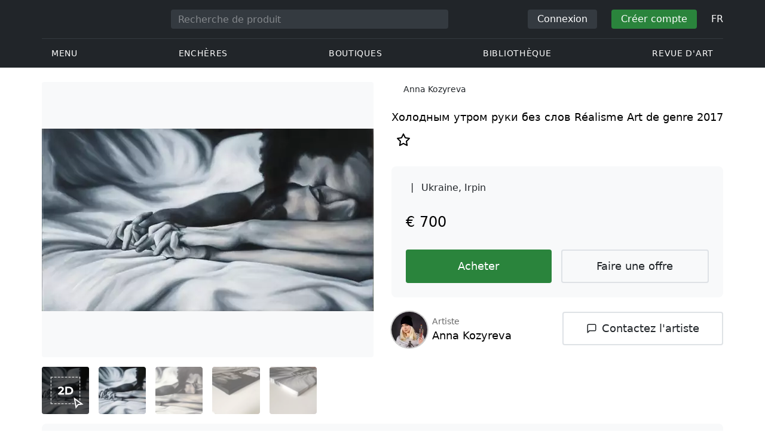

--- FILE ---
content_type: text/html; charset=UTF-8
request_url: https://veryimportantlot.com/fr/lot-gallery/view/anna-kozyreva-holodnym-utrom-ruki-bez-slov-11262
body_size: 21368
content:
<!doctype html><html lang="fr"><head><meta charset="UTF-8"><meta name="viewport" content="initial-scale=1.0, width=device-width"><meta name="csrf-param" content="_csrf-frontend"><meta name="csrf-token" content="lohAHlDmWCNImZ9PWbslv8xnKty7Unw-tZOq8lMRydP3unNbA5YfTCLa8DUYixDLihV5jvcBPU_yoOSmZ1O-4g=="><script type="e13dd927161205b95afa472c-text/javascript">(function(w,d,s,l,i){w[l]=w[l]||[];w[l].push({'gtm.start':
new Date().getTime(),event:'gtm.js'});var f=d.getElementsByTagName(s)[0],
j=d.createElement(s),dl=l!='dataLayer'?'&l='+l:'';j.async=true;j.src=
'https://www.googletagmanager.com/gtm.js?id='+i+dl;f.parentNode.insertBefore(j,f);
})(window,document,'script','dataLayer','GTM-WDFV7Q3');</script><title>Art de genre Réalisme — acheter en ligne. «Холодным утром, руки без слов» de l&#039;artiste Anna Kozyreva, Irpin avec paramètres: Art de genre, Réalisme, fabriqué en 2017 | Veryimportantlot - ID11262</title><meta name="cid" content="lot-gallery-view"><meta property="og:type" content="website"><meta property="og:url" content="https://veryimportantlot.com/fr/lot-gallery/view/anna-kozyreva-holodnym-utrom-ruki-bez-slov-11262"><meta property="og:title" content="Art de genre Réalisme — acheter en ligne. «Холодным утром, руки без слов» de l&#039;artiste Anna Kozyreva, Irpin avec paramètres: Art de genre, Réalisme, fabriqué en 2017 | Veryimportantlot - ID11262"><meta property="og:description" content="Vous pouvez acheter Art de genre Réalisme en ligne au meilleur prix. a été faite par l&#039;artiste Anna Kozyreva de la ville de Irpin. est proposée à la vente avec les paramètres suivants : Art de genre, Réalisme, 2017 Année de fabrication, Titre «Холодным утром, руки без слов». Retrouvez d&#039;autres œuvres originales d&#039;artistes contemporains dans les autres catégories de Veryimportantlot. #Achat #Sale #Art #Réalisme #Art de genre #ID11262"><meta name="description" content="Vous pouvez acheter Art de genre Réalisme en ligne au meilleur prix. a été faite par l&#039;artiste Anna Kozyreva de la ville de Irpin. est proposée à la vente avec les paramètres suivants : Art de genre, Réalisme, 2017 Année de fabrication, Titre «Холодным утром, руки без слов». Retrouvez d&#039;autres œuvres originales d&#039;artistes contemporains dans les autres catégories de Veryimportantlot. #Achat #Sale #Art #Réalisme #Art de genre #ID11262"><meta name="keywords" content="Anna Kozyreva Холодным утром, руки без слов"><meta property="og:image" content="https://veryimportantlot.com/cache/gallery-lot/11262/182596_-563x367_width_100.jpg"><meta property="og:image:width" content="563"><meta property="og:image:height" content="309"><meta property="og:image:alt" content="veryimportantlot.com"><link href="https://veryimportantlot.com/fr/lot-gallery/view/anna-kozyreva-holodnym-utrom-ruki-bez-slov-11262" rel="canonical"><link href="https://veryimportantlot.com/ru/lot-gallery/view/anna-kozyreva-holodnym-utrom-ruki-bez-slov-11262" rel="alternate" hreflang="ru"><link href="https://veryimportantlot.com/en/lot-gallery/view/anna-kozyreva-holodnym-utrom-ruki-bez-slov-11262" rel="alternate" hreflang="en"><link href="https://veryimportantlot.com/de/lot-gallery/view/anna-kozyreva-holodnym-utrom-ruki-bez-slov-11262" rel="alternate" hreflang="de"><link href="https://veryimportantlot.com/fr/lot-gallery/view/anna-kozyreva-holodnym-utrom-ruki-bez-slov-11262" rel="alternate" hreflang="fr"><link type="image/webp" href="/assets/image/picture_182596/14a03/ldurpkpnw3g3zweos8-73mkrug8zmehpzwzcp2-bq-ule19ihvsv6bxhhu4qa3lu1527595028jpg__fix_555_460.webp" rel="preload" fetchpriority="high" as="image"><link type="image/jpeg" href="/assets/image/picture_182596/40c9f/ldurpkpnw3g3zweos8-73mkrug8zmehpzwzcp2-bq-ule19ihvsv6bxhhu4qa3lu1527595028jpg__fix_555_460.jpeg" rel="preload" fetchpriority="high" as="image"><link href="/assets/719364a0/css/bootstrap.min.css?v=1725611028" rel="stylesheet"><link href="/assets/8b1028a4/css/select2.min.css?v=1725611028" rel="stylesheet"><link href="/css/bootstrap-custom/bootstrap-custom.css?v=1623742107" rel="stylesheet preload" as="style"><link href="/css/bootstrap-datetimepicker.min.css?v=1623742107" rel="stylesheet preload" as="style"><link href="/css/bootstrap-custom/bootstrap-datetimepicker.min.css?v=1707818741" rel="stylesheet preload" as="style"><link href="/css/jquery.fancybox.min.css?v=1623742107" rel="stylesheet preload" as="style"><link href="/css/simplebar.css?v=1623742107" rel="stylesheet preload" as="style"><link href="/css/font-awesome.css?v=1623742107" rel="stylesheet preload" as="style"><link href="/css/grid.css?v=1623742107" rel="stylesheet preload" as="style"><link href="/css/slick.css?v=1623742107" rel="stylesheet preload" as="style"><link href="/css/components/variables.css?v=1710516691" rel="stylesheet preload" as="style"><link href="/css/style.css?v=1723646170" rel="stylesheet preload" as="style"><link href="/css/redesign.css?v=1721304205" rel="stylesheet preload" as="style"><link href="/css/components/auth-modal.css?v=1707818741" rel="stylesheet preload" as="style"><link href="/css/my.css?v=1750788560" rel="stylesheet preload" as="style"><link href="/css/table.css?v=1707818840" rel="stylesheet preload" as="style"><link href="/css/calendar.css?v=1623742107" rel="stylesheet preload" as="style"><link href="/mask_resource/css/intlTelInput.css?v=1707818741" rel="stylesheet preload" as="style"><link href="/css/cookieconsent.min.css?v=1707818741" rel="stylesheet preload" as="style"><link href="/css/components/breadcrumbs.css?v=1707818741" rel="stylesheet preload" as="style"><link href="/assets/3acbf30c/swiper-bundle.min.css?v=1725611028" rel="stylesheet preload" as="style"><link href="/css/components/auction-badge.css?v=1710328710" rel="stylesheet preload" as="style"><link href="/css/components/product-view.css?v=1725296175" rel="stylesheet preload" as="style"><link href="/css/components/prdct-slider.css?v=1707818741" rel="stylesheet preload" as="style"><link href="/css/components/artist-library.css?v=1707818741" rel="stylesheet preload" as="style"><link href="/css/components/search-keys.css?v=1707818741" rel="stylesheet"><link href="/css/components/notifications.css?v=1707818741" rel="stylesheet preload" as="style"><link rel="apple-touch-icon" sizes="180x180" href="/apple-touch-icon.png"><link rel="icon" type="image/png" href="/favicon-32x32.png" sizes="32x32"><link rel="icon" type="image/png" href="/favicon-16x16.png" sizes="16x16"><link rel="manifest" href="/manifest.json"><link rel="mask-icon" href="/safari-pinned-tab.svg" color="#333333"><meta name="theme-color" content="#ffffff"><script type="e13dd927161205b95afa472c-text/javascript">window.yaContextCb = window.yaContextCb || []</script><script async src="https://securepubads.g.doubleclick.net/tag/js/gpt.js" type="e13dd927161205b95afa472c-text/javascript"></script><script type="e13dd927161205b95afa472c-text/javascript">
window.googletag = window.googletag || {cmd: []};
let adSlots = [];
let adSlotsNews = [];
let adSlotsNewsSimilar = [];
let adSlotsSide = [];
let adSlotsProfile = [];
let overviewPage = [];
let productPage = [];//auction-wiki
let photostockPage = [];
googletag.cmd.push(function() {
adSlots[0] = googletag.defineSlot('/22542941880/Product_Page*Block_FAQ', [300, 250], 'div-gpt-ad-1653321085901-0').addService(googletag.pubads());
adSlots[1] = googletag.defineSlot('/22542941880/Product_Page*Block_Item_Description', [300, 250], 'div-gpt-ad-1666703477177-0').addService(googletag.pubads());
googletag.pubads().enableSingleRequest();
googletag.enableServices();
});
</script></head><body class="body_lot-gallery_view chrome saf is_not_authed" data-lang="fr"><noscript><iframe src="https://www.googletagmanager.com/ns.html?id=GTM-WDFV7Q3"
height="0" width="0" style="display:none;visibility:hidden"></iframe></noscript> <script type="e13dd927161205b95afa472c-text/javascript">
function downloadJSAtOnload() {
var element = document.createElement("script");
element.src = "https://pagead2.googlesyndication.com/pagead/js/adsbygoogle.js";
document.body.appendChild(element);
}
if (window.addEventListener)
window.addEventListener("load", downloadJSAtOnload, false);
else if (window.attachEvent)
window.attachEvent("onload", downloadJSAtOnload);
else window.onload = downloadJSAtOnload;
</script><script type="e13dd927161205b95afa472c-text/javascript">var tVar=[];tVar['This field is required']='Ce champ est requis';tVar['Email is invalid']='Email is invalid';tVar['Phone is invalid']='Le téléphone n\'est pas valide';</script><header class="header"><div class="container"><div class="row"><div class="col-md-12"><div class="header__top"><a class="header__logo" href="/"><img class="header__logo__img header__logo__img_dsktp lazy" data-src="/img/logo.svg" width="106" height="32" alt="Very Important Lot"><img class="header__logo__img lazy" data-src="/img/logo-mob.svg" width="32" height="32" alt="Very Important Lot"></a><form id="global_search2" class="header__search" action="/search" method="get"><div class="header__search__inner"><label class="header__search__label" for="headerNavSearch">Recherche de produit</label><input class="header__search__input" type="text" placeholder="Recherche de produit" aria-describedby="basic-addon2" id="searchTextGlobal2" name="search_text" data-lang="fr"><button class="header__search__btn" type="submit" aria-label="Искать"><i data-feather="search"></i></button></div></form><div class="header__actions header__actions_mob"><button class="header__actions__btn header__actions__btn_search" type="button" aria-label="Search" data-mobSearchTrigger><i data-feather="search"></i></button><button class="header__actions__btn header__actions__btn_menu" type="button" aria-label="Menu" data-mobMenuTrigger><i data-feather="menu"></i></button></div><div class="header__actions header__actions_desktop"><button class="header__btn header__btn_signin" type="button" data-toggle="modal" data-target="#authModal" data-toggle_tab="#nav-signin">Connexion</button><button class="header__btn header__btn_signup" type="button" data-toggle="modal" data-target="#authModal" data-toggle_tab="#nav-signup">Créer compte</button><div class="dropdown header__lang"><button class="header__lang__btn" type="button" id="languageSelect" data-toggle="dropdown" aria-haspopup="true" aria-expanded="false" aria-label="Language"><span class="header__lang__btn__current">FR</span> <i data-feather="chevron-down"></i></button><ul class="dropdown-menu dropdown-menu-right" aria-labelledby="languageSelect"><li><a class="dropdown-item" href="/en/lot-gallery/view/anna-kozyreva-holodnym-utrom-ruki-bez-slov-11262">EN</a></li><li><a class="dropdown-item" href="/de/lot-gallery/view/anna-kozyreva-holodnym-utrom-ruki-bez-slov-11262">DE</a></li><li><a class="dropdown-item" href="/fr/lot-gallery/view/anna-kozyreva-holodnym-utrom-ruki-bez-slov-11262">FR</a></li><li><a class="dropdown-item" href="/ru/lot-gallery/view/anna-kozyreva-holodnym-utrom-ruki-bez-slov-11262">RU</a></li></ul></div></div></div><nav class="header__bottom"><ul class="header__nav"><li class="header__nav__item dropdown header__nav__item_menu "><button class="header__nav__btn" type="button" id="mMenu1" data-toggle="dropdown" aria-haspopup="true" data-display="static" aria-expanded="false" data-offset="0,14" data-desktopSMenuToggle><i data-feather="menu"></i> Menu </button><div class="dropdown-menu header__desktop-dropdown" aria-labelledby="mMenu1"><div class="header__desktop-dropdown__arrow" data-desktopSTriangle></div><button class="header__desktop-dropdown__close" type="button" data-sMenuClose><i data-feather="x"></i></button><div class="row"><div class="col-md-3"><div class="header__desktop-dropdown__title">Principales catégories</div><div class="header__desktop-dropdown__list__item"><a class="header__desktop-dropdown__link" href="/fr/overview/category/fine-art">Beaux-arts</a></div><div class="header__desktop-dropdown__list__item"><a class="header__desktop-dropdown__link" href="/fr/overview/category/interior-design">Intérieur et design</a></div><div class="header__desktop-dropdown__list__item"><a class="header__desktop-dropdown__link" href="/fr/overview/category/books-manuscripts">Livres & Manuscrits</a></div><div class="header__desktop-dropdown__list__item"><a class="header__desktop-dropdown__link" href="/fr/overview/category/watches-jewelry">Montres & Bijoux</a></div><div class="header__desktop-dropdown__list__item"><a class="header__desktop-dropdown__link" href="/fr/overview/category/household-items">Articles ménagers</a></div><div class="header__desktop-dropdown__list__item"><a class="header__desktop-dropdown__link" href="/fr/overview/category/fashion-accessories">Vêtements et accessoires</a></div><div class="header__desktop-dropdown__list__item"><a class="header__desktop-dropdown__link" href="/fr/overview/category/wine-spirits">Vins et Spiritueux</a></div></div><div class="col-md-3"><div class="header__desktop-dropdown__title">Enchères</div><div class="header__desktop-dropdown__list__item"><a class="header__desktop-dropdown__link" href="/fr/home/auction">Page de présentation</a></div><div class="header__desktop-dropdown__list__item"><a class="header__desktop-dropdown__link" href="/fr/auction/catalog-list">Tous les catalogues</a></div><div class="header__desktop-dropdown__list__item"><a class="header__desktop-dropdown__link" href="/fr/auction">Tous les lots d'enchères</a></div><div class="header__desktop-dropdown__list__item"><a class="header__desktop-dropdown__link" href="/fr/auction-post-sale">Après vente</a></div><div class="header__desktop-dropdown__list__item header__desktop-dropdown__list__item_separator"></div><div class="header__desktop-dropdown__title">Archives des enchères</div><div class="header__desktop-dropdown__list__item"><a class="header__desktop-dropdown__link" href="/fr/auction/catalog-past-list">Enchères passées</a></div><div class="header__desktop-dropdown__list__item"><a class="header__desktop-dropdown__link" href="/fr/auction-wiki">Tous les lots d'enchères</a></div></div><div class="col-md-3"><div class="header__desktop-dropdown__title">Boutiques</div><div class="header__desktop-dropdown__list__item"><a class="header__desktop-dropdown__link" href="/fr/market/category/pictorial-art">Peinture</a></div><div class="header__desktop-dropdown__list__item"><a class="header__desktop-dropdown__link" href="/fr/market/category/graphics">Graphique</a></div></div><div class="col-md-3"><div class="header__desktop-dropdown__title">Services utiles</div><div class="header__desktop-dropdown__list__item"><a class="header__desktop-dropdown__link" href="/fr/wiki/people">Bibliothèque</a></div><div class="header__desktop-dropdown__list__item"><a class="header__desktop-dropdown__link" href="/fr/news">Revue d'art</a></div><div class="header__desktop-dropdown__list__item"><a class="header__desktop-dropdown__link" href="/fr/auth/konstruktor/interior">2D Kit de construction</a></div><div class="header__desktop-dropdown__list__item"><a class="header__desktop-dropdown__link" href="/fr/auth/konstruktor/artist">2D modèles</a></div><div class="header__desktop-dropdown__list__item"><a class="header__desktop-dropdown__link" href="/fr/faq?show_menu=1">FAQ</a></div><div class="header__desktop-dropdown__list__item"><a class="header__desktop-dropdown__link" href="/fr/home">Page d'accueil</a></div></div></div></div></li><li class="header__nav__item dropdown header__nav__item_menu "><button class="header__nav__btn" type="button" id="mMenu5" data-toggle="dropdown" aria-haspopup="true" data-display="static" aria-expanded="false" data-offset="0,14" data-desktopSMenuToggle>
Enchères </button><div class="dropdown-menu header__desktop-dropdown" aria-labelledby="mMenu5"><div class="header__desktop-dropdown__arrow" data-desktopSTriangle></div><button class="header__desktop-dropdown__close" type="button" data-sMenuClose><i data-feather="x"></i></button><div class="row"><div class="col-md-3"><div class="header__desktop-dropdown__title">Rubriques principales</div><div class="header__desktop-dropdown__list__item"><a class="header__desktop-dropdown__link" href="/fr/home/auction">Page de présentation</a></div><div class="header__desktop-dropdown__list__item"><a class="header__desktop-dropdown__link" href="/fr/auction/catalog-list">Prochaines ventes aux enchères</a></div><div class="header__desktop-dropdown__list__item"><a class="header__desktop-dropdown__link" href="/fr/auction-post-sale">Après vente</a></div><div class="header__desktop-dropdown__list__item"><a class="header__desktop-dropdown__link" href="/fr/auction/catalog-past-list">Enchères passées</a></div><div class="header__desktop-dropdown__list__item"><a class="header__desktop-dropdown__link" href="/fr/faq/kupit-na-aukcione">FAQ</a></div><div class="header__desktop-dropdown__list__item header__desktop-dropdown__list__item_separator"></div><div class="header__desktop-dropdown__title"></div><div class="header__desktop-dropdown__title">Recommandé</div></div><div class="col-md-3"><div class="header__desktop-dropdown__title">Beaux-arts</div><div class="header__desktop-dropdown__list__item"><a class="header__desktop-dropdown__link" href="/fr/auction/category/paintings">Peintures</a></div><div class="header__desktop-dropdown__list__item"><a class="header__desktop-dropdown__link" href="/fr/auction/category/graphics">Graphique</a></div><div class="header__desktop-dropdown__list__item"><a class="header__desktop-dropdown__link" href="/fr/auction/category/art-prints">Impressions d'art</a></div><div class="header__desktop-dropdown__list__item"><a class="header__desktop-dropdown__link" href="/fr/auction/category/photography">Photographie</a></div><div class="header__desktop-dropdown__list__item"><a class="header__desktop-dropdown__link" href="/fr/auction/category/sculptures">Sculptures et arts plastiques</a></div><div class="header__desktop-dropdown__list__item"><a class="header__desktop-dropdown__link" href="/fr/auction/category/icons">Icônes</a></div><div class="header__desktop-dropdown__list__item header__desktop-dropdown__list__item_separator"></div><div class="header__desktop-dropdown__title"></div><div class="header__desktop-dropdown__title">Intérieur et design</div><div class="header__desktop-dropdown__list__item"><a class="header__desktop-dropdown__link" href="/fr/auction/category/interior-items">Objets décoratifs</a></div><div class="header__desktop-dropdown__list__item"><a class="header__desktop-dropdown__link" href="/fr/auction/category/furniture">Meubles</a></div><div class="header__desktop-dropdown__list__item"><a class="header__desktop-dropdown__link" href="/fr/auction/category/lighting">Éclairage</a></div><div class="header__desktop-dropdown__list__item"><a class="header__desktop-dropdown__link" href="/fr/auction/category/carpets-textiles">Tapis & Textiles</a></div></div><div class="col-md-3"><div class="header__desktop-dropdown__title">Objets de collection</div><div class="header__desktop-dropdown__list__item"><a class="header__desktop-dropdown__link" href="/fr/auction/category/phaleristics">Récompenses</a></div><div class="header__desktop-dropdown__list__item"><a class="header__desktop-dropdown__link" href="/fr/auction/category/numismatics">Pièces de monnaie</a></div><div class="header__desktop-dropdown__list__item"><a class="header__desktop-dropdown__link" href="/fr/auction/category/military-items">Articles militaires</a></div><div class="header__desktop-dropdown__list__item"><a class="header__desktop-dropdown__link" href="/fr/auction/category/ancient-art-and-excavations">Art ancien et fouilles</a></div><div class="header__desktop-dropdown__list__item"><a class="header__desktop-dropdown__link" href="/fr/auction/category/toys-and-models">Jouets et Modèles</a></div><div class="header__desktop-dropdown__list__item"><a class="header__desktop-dropdown__link" href="/fr/auction/category/historical-items">Objets historiques</a></div><div class="header__desktop-dropdown__list__item"><a class="header__desktop-dropdown__link" href="/fr/auction/category/memorabilia">Souvenirs</a></div><div class="header__desktop-dropdown__list__item"><a class="header__desktop-dropdown__link" href="/fr/auction/category/objects-of-vertu">Objets de vertu</a></div><div class="header__desktop-dropdown__list__item header__desktop-dropdown__list__item_separator"></div><div class="header__desktop-dropdown__title"></div><div class="header__desktop-dropdown__title">Catégories populaires</div><div class="header__desktop-dropdown__list__item"><a class="header__desktop-dropdown__link" href="/fr/auction/category/asian-products-and-art">Art asiatique</a></div><div class="header__desktop-dropdown__list__item"><a class="header__desktop-dropdown__link" href="/fr/auction/category/watches">Montres</a></div><div class="header__desktop-dropdown__list__item"><a class="header__desktop-dropdown__link" href="/fr/auction/category/jewellery">Bijoux</a></div><div class="header__desktop-dropdown__list__item"><a class="header__desktop-dropdown__link" href="/fr/auction/category/books-manuscripts">Livres & Manuscrits</a></div></div><div class="col-md-3"><div class="header__desktop-dropdown__title">Matériaux populaires</div><div class="header__desktop-dropdown__list__item"><a class="header__desktop-dropdown__link" href="/fr/auction/material/bronze">Bronze</a></div><div class="header__desktop-dropdown__list__item"><a class="header__desktop-dropdown__link" href="/fr/auction/category/porcelain-products">Porcelaine</a></div><div class="header__desktop-dropdown__list__item"><a class="header__desktop-dropdown__link" href="/fr/auction/category/silverware">Argent</a></div></div></div></div></li><li class="header__nav__item dropdown header__nav__item_menu "><button class="header__nav__btn" type="button" id="mMenu6" data-toggle="dropdown" aria-haspopup="true" data-display="static" aria-expanded="false" data-offset="0,14" data-desktopSMenuToggle>
Boutiques </button><div class="dropdown-menu header__desktop-dropdown" aria-labelledby="mMenu6"><div class="header__desktop-dropdown__arrow" data-desktopSTriangle></div><button class="header__desktop-dropdown__close" type="button" data-sMenuClose><i data-feather="x"></i></button><div class="row"><div class="col-md-3"><div class="header__desktop-dropdown__title">Beaux-arts</div><div class="header__desktop-dropdown__list__item"><a class="header__desktop-dropdown__link" href="/fr/market/category/paintings">Peintures</a></div><div class="header__desktop-dropdown__list__item"><a class="header__desktop-dropdown__link" href="/fr/market/category/drawings">Dessins</a></div><div class="header__desktop-dropdown__list__item"><a class="header__desktop-dropdown__link" href="/fr/market/category/graphics">Graphique</a></div><div class="header__desktop-dropdown__list__item"><a class="header__desktop-dropdown__link" href="/fr/market/category/icons">Icônes</a></div><div class="header__desktop-dropdown__list__item"><a class="header__desktop-dropdown__link" href="/fr/market/category/photography">Photographie</a></div><div class="header__desktop-dropdown__list__item"><a class="header__desktop-dropdown__link" href="/fr/market/category/sculptures">Sculptures et arts plastiques</a></div><div class="header__desktop-dropdown__list__item"><a class="header__desktop-dropdown__link" href="/fr/market/category/watches-jewelry">Montres & Bijoux</a></div></div><div class="col-md-3"><div class="header__desktop-dropdown__title">Objets de collection</div><div class="header__desktop-dropdown__list__item"><a class="header__desktop-dropdown__link" href="/fr/market/category/phaleristics">Récompenses</a></div><div class="header__desktop-dropdown__list__item"><a class="header__desktop-dropdown__link" href="/fr/market/category/numismatics">Pièces de monnaie</a></div><div class="header__desktop-dropdown__list__item"><a class="header__desktop-dropdown__link" href="/fr/market/category/historical-items">Objets historiques</a></div><div class="header__desktop-dropdown__list__item"><a class="header__desktop-dropdown__link" href="/fr/market/category/memorabilia">Souvenirs</a></div><div class="header__desktop-dropdown__list__item"><a class="header__desktop-dropdown__link" href="/fr/market/category/books-manuscripts">Livres & Manuscrits</a></div></div><div class="col-md-3"><div class="header__desktop-dropdown__title">Par style</div><div class="header__desktop-dropdown__list__item"><a class="header__desktop-dropdown__link" href="/fr/market/style/abstractionism">Abstraite</a></div><div class="header__desktop-dropdown__list__item"><a class="header__desktop-dropdown__link" href="/fr/market/genres/genres-figurative-art">Figuratif</a></div><div class="header__desktop-dropdown__list__item"><a class="header__desktop-dropdown__link" href="/fr/market/style/art-style-surrealism">Surréalisme</a></div><div class="header__desktop-dropdown__list__item"><a class="header__desktop-dropdown__link" href="/fr/market/style/art-style-pop-art">Pop Art</a></div><div class="header__desktop-dropdown__list__item"><a class="header__desktop-dropdown__link" href="/fr/market/style/art-style-modern-art">Art moderne</a></div><div class="header__desktop-dropdown__list__item"><a class="header__desktop-dropdown__link" href="/fr/market/style/style-contemporary-art">Art contemporain</a></div></div><div class="col-md-3"><div class="header__desktop-dropdown__title">Pour des partenaires</div><div class="header__desktop-dropdown__list__item"><a class="header__desktop-dropdown__link" href="/fr/lp/artist">Pour les créateurs et designers</a></div><div class="header__desktop-dropdown__list__item"><a class="header__desktop-dropdown__link" href="/fr/lp/antiques-gallery">Pour les vendeurs</a></div><div class="header__desktop-dropdown__list__item header__desktop-dropdown__list__item_separator"></div><div class="header__desktop-dropdown__title">Recommandé</div></div></div></div></li><li class="header__nav__item dropdown header__nav__item_menu "><button class="header__nav__btn" type="button" id="mMenu8" data-toggle="dropdown" aria-haspopup="true" data-display="static" aria-expanded="false" data-offset="0,14" data-desktopSMenuToggle>
Bibliothèque </button><div class="dropdown-menu header__desktop-dropdown" aria-labelledby="mMenu8"><div class="header__desktop-dropdown__arrow" data-desktopSTriangle></div><button class="header__desktop-dropdown__close" type="button" data-sMenuClose><i data-feather="x"></i></button><div class="row"><div class="col-md-3"><div class="header__desktop-dropdown__title">Listes communes</div><div class="header__desktop-dropdown__list__item"><a class="header__desktop-dropdown__link" href="/fr/wiki/people">Personnes célèbres</a></div><div class="header__desktop-dropdown__title"></div></div><div class="col-md-3"><div class="header__desktop-dropdown__title">Beaux-arts</div><div class="header__desktop-dropdown__list__item"><a class="header__desktop-dropdown__link" href="/fr/wiki/people/specialization/specialization-artist">Artistes</a></div><div class="header__desktop-dropdown__list__item"><a class="header__desktop-dropdown__link" href="/fr/wiki/people/specialization/specialization-painter">Peintres</a></div><div class="header__desktop-dropdown__list__item"><a class="header__desktop-dropdown__link" href="/fr/wiki/people/specialization/specialization-graphic-artist">Graphistes</a></div><div class="header__desktop-dropdown__list__item"><a class="header__desktop-dropdown__link" href="/fr/wiki/people/specialization/specialization-photographer">Photographes</a></div><div class="header__desktop-dropdown__list__item"><a class="header__desktop-dropdown__link" href="/fr/wiki/people/specialization/specialization-sculptor">Sculpteurs</a></div><div class="header__desktop-dropdown__list__item header__desktop-dropdown__list__item_separator"></div><div class="header__desktop-dropdown__title"></div><div class="header__desktop-dropdown__title">Arts appliqués et artisanat</div><div class="header__desktop-dropdown__list__item"><a class="header__desktop-dropdown__link" href="/fr/wiki/people/specialization/specialization-jeweler">Bijouterie</a></div><div class="header__desktop-dropdown__list__item"><a class="header__desktop-dropdown__link" href="/fr/wiki/people/specialization/specialization-designer">Designers</a></div><div class="header__desktop-dropdown__list__item"><a class="header__desktop-dropdown__link" href="/fr/wiki/people/specialization/specialization-furniture-maker">Artisans du meuble</a></div></div><div class="col-md-3"><div class="header__desktop-dropdown__title">Styles populaires</div><div class="header__desktop-dropdown__list__item"><a class="header__desktop-dropdown__link" href="/fr/wiki/people/style/art-style-impressionism">Impressionnistes</a></div><div class="header__desktop-dropdown__list__item"><a class="header__desktop-dropdown__link" href="/fr/wiki/people/style/abstractionism">Abstractionnistes</a></div><div class="header__desktop-dropdown__list__item"><a class="header__desktop-dropdown__link" href="/fr/wiki/people/style/art-style-cubism">Cubistes</a></div><div class="header__desktop-dropdown__list__item"><a class="header__desktop-dropdown__link" href="/fr/wiki/people/style/art-style-expressionism">Expressionnistes</a></div><div class="header__desktop-dropdown__list__item"><a class="header__desktop-dropdown__link" href="/fr/wiki/people/style/style-old-masters">Vieux Maître</a></div><div class="header__desktop-dropdown__list__item header__desktop-dropdown__list__item_separator"></div><div class="header__desktop-dropdown__title"></div><div class="header__desktop-dropdown__title">Genres populaires</div><div class="header__desktop-dropdown__list__item"><a class="header__desktop-dropdown__link" href="/fr/wiki/people/genres/landscape-painting">Peintres paysagiste</a></div><div class="header__desktop-dropdown__list__item"><a class="header__desktop-dropdown__link" href="/fr/wiki/people/genres/portrait">Portraitistes</a></div><div class="header__desktop-dropdown__list__item"><a class="header__desktop-dropdown__link" href="/fr/wiki/people/genres/animalistic">Animalistes</a></div></div><div class="col-md-3"><div class="header__desktop-dropdown__title">Écoles d'art</div><div class="header__desktop-dropdown__list__item"><a class="header__desktop-dropdown__link" href="/fr/wiki/people/artistschool/artist-school-dusseldorf-school-of-painting">École de Düsseldorf</a></div><div class="header__desktop-dropdown__list__item"><a class="header__desktop-dropdown__link" href="/fr/wiki/people/artistschool/barbizon-school">École de Barbizon</a></div><div class="header__desktop-dropdown__list__item"><a class="header__desktop-dropdown__link" href="/fr/wiki/people/artistschool/artist-school-school-of-paris">École de Paris</a></div><div class="header__desktop-dropdown__list__item"><a class="header__desktop-dropdown__link" href="/fr/wiki/people/artistschool/artist-school-guild-of-saint-luke">Guilde de Saint-Luc</a></div><div class="header__desktop-dropdown__list__item"><a class="header__desktop-dropdown__link" href="/fr/wiki/people/artistschool/artist-school-flemish-school">École flamande</a></div></div></div></div></li><li class="header__nav__item"><a class="header__nav__btn" href="/fr/news">
Revue d'art </a></li></ul></nav> </div></div></div><nav class="mob-menu" data-mobMenu><div class="mob-menu__nav"><ul class="mob-menu__nav__list active" id="mob-menu-main"><li class="mob-menu__nav__item"><a class="header__btn mob-menu__nav__link" href="#mob-menu-0" data-goToMenu="1" role="button">Menu <i data-feather="chevron-right"></i></a> </li><li class="mob-menu__nav__item"><a class="header__btn mob-menu__nav__link" href="#mob-menu-1" data-goToMenu="1" role="button">Enchères <i data-feather="chevron-right"></i></a> </li><li class="mob-menu__nav__item"><a class="header__btn mob-menu__nav__link" href="#mob-menu-2" data-goToMenu="1" role="button">Boutiques <i data-feather="chevron-right"></i></a> </li><li class="mob-menu__nav__item"><a class="header__btn mob-menu__nav__link" href="#mob-menu-3" data-goToMenu="1" role="button">Bibliothèque <i data-feather="chevron-right"></i></a> </li><li class="mob-menu__nav__item"><a class="header__btn mob-menu__nav__link" href="/fr/news">
Revue d'art </a></li></ul><ul id="mob-menu-0" class="mob-menu__nav__list"><li class="mob-menu__nav__item"><a class="header__btn mob-menu__nav__link back" href="#mob-menu-main" role="button" data-goToMenu><i data-feather="chevron-left"></i>
Menu </a></li><li class="mob-menu__nav__item mob-menu__nav__item_category">
Principales catégories </li><li class="mob-menu__nav__item"><a class="header__btn mob-menu__nav__link mob-menu__nav__link_inner" href="/fr/overview/category/fine-art">Beaux-arts</a></li><li class="mob-menu__nav__item"><a class="header__btn mob-menu__nav__link mob-menu__nav__link_inner" href="/fr/overview/category/interior-design">Intérieur et design</a></li><li class="mob-menu__nav__item"><a class="header__btn mob-menu__nav__link mob-menu__nav__link_inner" href="/fr/overview/category/books-manuscripts">Livres & Manuscrits</a></li><li class="mob-menu__nav__item"><a class="header__btn mob-menu__nav__link mob-menu__nav__link_inner" href="/fr/overview/category/watches-jewelry">Montres & Bijoux</a></li><li class="mob-menu__nav__item"><a class="header__btn mob-menu__nav__link mob-menu__nav__link_inner" href="/fr/overview/category/household-items">Articles ménagers</a></li><li class="mob-menu__nav__item"><a class="header__btn mob-menu__nav__link mob-menu__nav__link_inner" href="/fr/overview/category/fashion-accessories">Vêtements et accessoires</a></li><li class="mob-menu__nav__item"><a class="header__btn mob-menu__nav__link mob-menu__nav__link_inner" href="/fr/overview/category/wine-spirits">Vins et Spiritueux</a></li><li class="mob-menu__nav__item mob-menu__nav__item_category">
Enchères </li><li class="mob-menu__nav__item"><a class="header__btn mob-menu__nav__link mob-menu__nav__link_inner" href="/fr/home/auction">Page de présentation</a></li><li class="mob-menu__nav__item"><a class="header__btn mob-menu__nav__link mob-menu__nav__link_inner" href="/fr/auction/catalog-list">Tous les catalogues</a></li><li class="mob-menu__nav__item"><a class="header__btn mob-menu__nav__link mob-menu__nav__link_inner" href="/fr/auction">Tous les lots d'enchères</a></li><li class="mob-menu__nav__item"><a class="header__btn mob-menu__nav__link mob-menu__nav__link_inner" href="/fr/auction-post-sale">Après vente</a></li><li class="mob-menu__nav__sep"></li><li class="mob-menu__nav__item mob-menu__nav__item_category">
Archives des enchères </li><li class="mob-menu__nav__item"><a class="header__btn mob-menu__nav__link mob-menu__nav__link_inner" href="/fr/auction/catalog-past-list">Enchères passées</a></li><li class="mob-menu__nav__item"><a class="header__btn mob-menu__nav__link mob-menu__nav__link_inner" href="/fr/auction-wiki">Tous les lots d'enchères</a></li><li class="mob-menu__nav__item mob-menu__nav__item_category">
Boutiques </li><li class="mob-menu__nav__item"><a class="header__btn mob-menu__nav__link mob-menu__nav__link_inner" href="/fr/market/category/pictorial-art">Peinture</a></li><li class="mob-menu__nav__item"><a class="header__btn mob-menu__nav__link mob-menu__nav__link_inner" href="/fr/market/category/graphics">Graphique</a></li><li class="mob-menu__nav__item mob-menu__nav__item_category">
Services utiles </li><li class="mob-menu__nav__item"><a class="header__btn mob-menu__nav__link mob-menu__nav__link_inner" href="/fr/wiki/people">Bibliothèque</a></li><li class="mob-menu__nav__item"><a class="header__btn mob-menu__nav__link mob-menu__nav__link_inner" href="/fr/news">Revue d'art</a></li><li class="mob-menu__nav__item"><a class="header__btn mob-menu__nav__link mob-menu__nav__link_inner" href="/fr/auth/konstruktor/interior">2D Kit de construction</a></li><li class="mob-menu__nav__item"><a class="header__btn mob-menu__nav__link mob-menu__nav__link_inner" href="/fr/auth/konstruktor/artist">2D modèles</a></li><li class="mob-menu__nav__item"><a class="header__btn mob-menu__nav__link mob-menu__nav__link_inner" href="/fr/faq?show_menu=1">FAQ</a></li><li class="mob-menu__nav__item"><a class="header__btn mob-menu__nav__link mob-menu__nav__link_inner" href="/fr/home">Page d'accueil</a></li></ul><ul id="mob-menu-1" class="mob-menu__nav__list"><li class="mob-menu__nav__item"><a class="header__btn mob-menu__nav__link back" href="#mob-menu-main" role="button" data-goToMenu><i data-feather="chevron-left"></i>
Enchères </a></li><li class="mob-menu__nav__item mob-menu__nav__item_category">
Rubriques principales </li><li class="mob-menu__nav__item"><a class="header__btn mob-menu__nav__link mob-menu__nav__link_inner" href="/fr/home/auction">Page de présentation</a></li><li class="mob-menu__nav__item"><a class="header__btn mob-menu__nav__link mob-menu__nav__link_inner" href="/fr/auction/catalog-list">Prochaines ventes aux enchères</a></li><li class="mob-menu__nav__item"><a class="header__btn mob-menu__nav__link mob-menu__nav__link_inner" href="/fr/auction-post-sale">Après vente</a></li><li class="mob-menu__nav__item"><a class="header__btn mob-menu__nav__link mob-menu__nav__link_inner" href="/fr/auction/catalog-past-list">Enchères passées</a></li><li class="mob-menu__nav__item"><a class="header__btn mob-menu__nav__link mob-menu__nav__link_inner" href="/fr/faq/kupit-na-aukcione">FAQ</a></li><li class="mob-menu__nav__sep"></li><li class="mob-menu__nav__item mob-menu__nav__item_category"></li><li class="mob-menu__nav__item mob-menu__nav__item_category">
Recommandé </li><li class="mob-menu__nav__item mob-menu__nav__item_category">
Beaux-arts </li><li class="mob-menu__nav__item"><a class="header__btn mob-menu__nav__link mob-menu__nav__link_inner" href="/fr/auction/category/paintings">Peintures</a></li><li class="mob-menu__nav__item"><a class="header__btn mob-menu__nav__link mob-menu__nav__link_inner" href="/fr/auction/category/graphics">Graphique</a></li><li class="mob-menu__nav__item"><a class="header__btn mob-menu__nav__link mob-menu__nav__link_inner" href="/fr/auction/category/art-prints">Impressions d'art</a></li><li class="mob-menu__nav__item"><a class="header__btn mob-menu__nav__link mob-menu__nav__link_inner" href="/fr/auction/category/photography">Photographie</a></li><li class="mob-menu__nav__item"><a class="header__btn mob-menu__nav__link mob-menu__nav__link_inner" href="/fr/auction/category/sculptures">Sculptures et arts plastiques</a></li><li class="mob-menu__nav__item"><a class="header__btn mob-menu__nav__link mob-menu__nav__link_inner" href="/fr/auction/category/icons">Icônes</a></li><li class="mob-menu__nav__sep"></li><li class="mob-menu__nav__item mob-menu__nav__item_category"></li><li class="mob-menu__nav__item mob-menu__nav__item_category">
Intérieur et design </li><li class="mob-menu__nav__item"><a class="header__btn mob-menu__nav__link mob-menu__nav__link_inner" href="/fr/auction/category/interior-items">Objets décoratifs</a></li><li class="mob-menu__nav__item"><a class="header__btn mob-menu__nav__link mob-menu__nav__link_inner" href="/fr/auction/category/furniture">Meubles</a></li><li class="mob-menu__nav__item"><a class="header__btn mob-menu__nav__link mob-menu__nav__link_inner" href="/fr/auction/category/lighting">Éclairage</a></li><li class="mob-menu__nav__item"><a class="header__btn mob-menu__nav__link mob-menu__nav__link_inner" href="/fr/auction/category/carpets-textiles">Tapis & Textiles</a></li><li class="mob-menu__nav__item mob-menu__nav__item_category">
Objets de collection </li><li class="mob-menu__nav__item"><a class="header__btn mob-menu__nav__link mob-menu__nav__link_inner" href="/fr/auction/category/phaleristics">Récompenses</a></li><li class="mob-menu__nav__item"><a class="header__btn mob-menu__nav__link mob-menu__nav__link_inner" href="/fr/auction/category/numismatics">Pièces de monnaie</a></li><li class="mob-menu__nav__item"><a class="header__btn mob-menu__nav__link mob-menu__nav__link_inner" href="/fr/auction/category/military-items">Articles militaires</a></li><li class="mob-menu__nav__item"><a class="header__btn mob-menu__nav__link mob-menu__nav__link_inner" href="/fr/auction/category/ancient-art-and-excavations">Art ancien et fouilles</a></li><li class="mob-menu__nav__item"><a class="header__btn mob-menu__nav__link mob-menu__nav__link_inner" href="/fr/auction/category/toys-and-models">Jouets et Modèles</a></li><li class="mob-menu__nav__item"><a class="header__btn mob-menu__nav__link mob-menu__nav__link_inner" href="/fr/auction/category/historical-items">Objets historiques</a></li><li class="mob-menu__nav__item"><a class="header__btn mob-menu__nav__link mob-menu__nav__link_inner" href="/fr/auction/category/memorabilia">Souvenirs</a></li><li class="mob-menu__nav__item"><a class="header__btn mob-menu__nav__link mob-menu__nav__link_inner" href="/fr/auction/category/objects-of-vertu">Objets de vertu</a></li><li class="mob-menu__nav__sep"></li><li class="mob-menu__nav__item mob-menu__nav__item_category"></li><li class="mob-menu__nav__item mob-menu__nav__item_category">
Catégories populaires </li><li class="mob-menu__nav__item"><a class="header__btn mob-menu__nav__link mob-menu__nav__link_inner" href="/fr/auction/category/asian-products-and-art">Art asiatique</a></li><li class="mob-menu__nav__item"><a class="header__btn mob-menu__nav__link mob-menu__nav__link_inner" href="/fr/auction/category/watches">Montres</a></li><li class="mob-menu__nav__item"><a class="header__btn mob-menu__nav__link mob-menu__nav__link_inner" href="/fr/auction/category/jewellery">Bijoux</a></li><li class="mob-menu__nav__item"><a class="header__btn mob-menu__nav__link mob-menu__nav__link_inner" href="/fr/auction/category/books-manuscripts">Livres & Manuscrits</a></li><li class="mob-menu__nav__item mob-menu__nav__item_category">
Matériaux populaires </li><li class="mob-menu__nav__item"><a class="header__btn mob-menu__nav__link mob-menu__nav__link_inner" href="/fr/auction/material/bronze">Bronze</a></li><li class="mob-menu__nav__item"><a class="header__btn mob-menu__nav__link mob-menu__nav__link_inner" href="/fr/auction/category/porcelain-products">Porcelaine</a></li><li class="mob-menu__nav__item"><a class="header__btn mob-menu__nav__link mob-menu__nav__link_inner" href="/fr/auction/category/silverware">Argent</a></li></ul><ul id="mob-menu-2" class="mob-menu__nav__list"><li class="mob-menu__nav__item"><a class="header__btn mob-menu__nav__link back" href="#mob-menu-main" role="button" data-goToMenu><i data-feather="chevron-left"></i>
Boutiques </a></li><li class="mob-menu__nav__item mob-menu__nav__item_category">
Beaux-arts </li><li class="mob-menu__nav__item"><a class="header__btn mob-menu__nav__link mob-menu__nav__link_inner" href="/fr/market/category/paintings">Peintures</a></li><li class="mob-menu__nav__item"><a class="header__btn mob-menu__nav__link mob-menu__nav__link_inner" href="/fr/market/category/drawings">Dessins</a></li><li class="mob-menu__nav__item"><a class="header__btn mob-menu__nav__link mob-menu__nav__link_inner" href="/fr/market/category/graphics">Graphique</a></li><li class="mob-menu__nav__item"><a class="header__btn mob-menu__nav__link mob-menu__nav__link_inner" href="/fr/market/category/icons">Icônes</a></li><li class="mob-menu__nav__item"><a class="header__btn mob-menu__nav__link mob-menu__nav__link_inner" href="/fr/market/category/photography">Photographie</a></li><li class="mob-menu__nav__item"><a class="header__btn mob-menu__nav__link mob-menu__nav__link_inner" href="/fr/market/category/sculptures">Sculptures et arts plastiques</a></li><li class="mob-menu__nav__item"><a class="header__btn mob-menu__nav__link mob-menu__nav__link_inner" href="/fr/market/category/watches-jewelry">Montres & Bijoux</a></li><li class="mob-menu__nav__item mob-menu__nav__item_category">
Objets de collection </li><li class="mob-menu__nav__item"><a class="header__btn mob-menu__nav__link mob-menu__nav__link_inner" href="/fr/market/category/phaleristics">Récompenses</a></li><li class="mob-menu__nav__item"><a class="header__btn mob-menu__nav__link mob-menu__nav__link_inner" href="/fr/market/category/numismatics">Pièces de monnaie</a></li><li class="mob-menu__nav__item"><a class="header__btn mob-menu__nav__link mob-menu__nav__link_inner" href="/fr/market/category/historical-items">Objets historiques</a></li><li class="mob-menu__nav__item"><a class="header__btn mob-menu__nav__link mob-menu__nav__link_inner" href="/fr/market/category/memorabilia">Souvenirs</a></li><li class="mob-menu__nav__item"><a class="header__btn mob-menu__nav__link mob-menu__nav__link_inner" href="/fr/market/category/books-manuscripts">Livres & Manuscrits</a></li><li class="mob-menu__nav__item mob-menu__nav__item_category">
Par style </li><li class="mob-menu__nav__item"><a class="header__btn mob-menu__nav__link mob-menu__nav__link_inner" href="/fr/market/style/abstractionism">Abstraite</a></li><li class="mob-menu__nav__item"><a class="header__btn mob-menu__nav__link mob-menu__nav__link_inner" href="/fr/market/genres/genres-figurative-art">Figuratif</a></li><li class="mob-menu__nav__item"><a class="header__btn mob-menu__nav__link mob-menu__nav__link_inner" href="/fr/market/style/art-style-surrealism">Surréalisme</a></li><li class="mob-menu__nav__item"><a class="header__btn mob-menu__nav__link mob-menu__nav__link_inner" href="/fr/market/style/art-style-pop-art">Pop Art</a></li><li class="mob-menu__nav__item"><a class="header__btn mob-menu__nav__link mob-menu__nav__link_inner" href="/fr/market/style/art-style-modern-art">Art moderne</a></li><li class="mob-menu__nav__item"><a class="header__btn mob-menu__nav__link mob-menu__nav__link_inner" href="/fr/market/style/style-contemporary-art">Art contemporain</a></li><li class="mob-menu__nav__item mob-menu__nav__item_category">
Pour des partenaires </li><li class="mob-menu__nav__item"><a class="header__btn mob-menu__nav__link mob-menu__nav__link_inner" href="/fr/lp/artist">Pour les créateurs et designers</a></li><li class="mob-menu__nav__item"><a class="header__btn mob-menu__nav__link mob-menu__nav__link_inner" href="/fr/lp/antiques-gallery">Pour les vendeurs</a></li><li class="mob-menu__nav__sep"></li><li class="mob-menu__nav__item mob-menu__nav__item_category">
Recommandé </li></ul><ul id="mob-menu-3" class="mob-menu__nav__list"><li class="mob-menu__nav__item"><a class="header__btn mob-menu__nav__link back" href="#mob-menu-main" role="button" data-goToMenu><i data-feather="chevron-left"></i>
Bibliothèque </a></li><li class="mob-menu__nav__item mob-menu__nav__item_category">
Listes communes </li><li class="mob-menu__nav__item"><a class="header__btn mob-menu__nav__link mob-menu__nav__link_inner" href="/fr/wiki/people">Personnes célèbres</a></li><li class="mob-menu__nav__item mob-menu__nav__item_category"></li><li class="mob-menu__nav__item mob-menu__nav__item_category">
Beaux-arts </li><li class="mob-menu__nav__item"><a class="header__btn mob-menu__nav__link mob-menu__nav__link_inner" href="/fr/wiki/people/specialization/specialization-artist">Artistes</a></li><li class="mob-menu__nav__item"><a class="header__btn mob-menu__nav__link mob-menu__nav__link_inner" href="/fr/wiki/people/specialization/specialization-painter">Peintres</a></li><li class="mob-menu__nav__item"><a class="header__btn mob-menu__nav__link mob-menu__nav__link_inner" href="/fr/wiki/people/specialization/specialization-graphic-artist">Graphistes</a></li><li class="mob-menu__nav__item"><a class="header__btn mob-menu__nav__link mob-menu__nav__link_inner" href="/fr/wiki/people/specialization/specialization-photographer">Photographes</a></li><li class="mob-menu__nav__item"><a class="header__btn mob-menu__nav__link mob-menu__nav__link_inner" href="/fr/wiki/people/specialization/specialization-sculptor">Sculpteurs</a></li><li class="mob-menu__nav__sep"></li><li class="mob-menu__nav__item mob-menu__nav__item_category"></li><li class="mob-menu__nav__item mob-menu__nav__item_category">
Arts appliqués et artisanat </li><li class="mob-menu__nav__item"><a class="header__btn mob-menu__nav__link mob-menu__nav__link_inner" href="/fr/wiki/people/specialization/specialization-jeweler">Bijouterie</a></li><li class="mob-menu__nav__item"><a class="header__btn mob-menu__nav__link mob-menu__nav__link_inner" href="/fr/wiki/people/specialization/specialization-designer">Designers</a></li><li class="mob-menu__nav__item"><a class="header__btn mob-menu__nav__link mob-menu__nav__link_inner" href="/fr/wiki/people/specialization/specialization-furniture-maker">Artisans du meuble</a></li><li class="mob-menu__nav__item mob-menu__nav__item_category">
Styles populaires </li><li class="mob-menu__nav__item"><a class="header__btn mob-menu__nav__link mob-menu__nav__link_inner" href="/fr/wiki/people/style/art-style-impressionism">Impressionnistes</a></li><li class="mob-menu__nav__item"><a class="header__btn mob-menu__nav__link mob-menu__nav__link_inner" href="/fr/wiki/people/style/abstractionism">Abstractionnistes</a></li><li class="mob-menu__nav__item"><a class="header__btn mob-menu__nav__link mob-menu__nav__link_inner" href="/fr/wiki/people/style/art-style-cubism">Cubistes</a></li><li class="mob-menu__nav__item"><a class="header__btn mob-menu__nav__link mob-menu__nav__link_inner" href="/fr/wiki/people/style/art-style-expressionism">Expressionnistes</a></li><li class="mob-menu__nav__item"><a class="header__btn mob-menu__nav__link mob-menu__nav__link_inner" href="/fr/wiki/people/style/style-old-masters">Vieux Maître</a></li><li class="mob-menu__nav__sep"></li><li class="mob-menu__nav__item mob-menu__nav__item_category"></li><li class="mob-menu__nav__item mob-menu__nav__item_category">
Genres populaires </li><li class="mob-menu__nav__item"><a class="header__btn mob-menu__nav__link mob-menu__nav__link_inner" href="/fr/wiki/people/genres/landscape-painting">Peintres paysagiste</a></li><li class="mob-menu__nav__item"><a class="header__btn mob-menu__nav__link mob-menu__nav__link_inner" href="/fr/wiki/people/genres/portrait">Portraitistes</a></li><li class="mob-menu__nav__item"><a class="header__btn mob-menu__nav__link mob-menu__nav__link_inner" href="/fr/wiki/people/genres/animalistic">Animalistes</a></li><li class="mob-menu__nav__item mob-menu__nav__item_category">
Écoles d'art </li><li class="mob-menu__nav__item"><a class="header__btn mob-menu__nav__link mob-menu__nav__link_inner" href="/fr/wiki/people/artistschool/artist-school-dusseldorf-school-of-painting">École de Düsseldorf</a></li><li class="mob-menu__nav__item"><a class="header__btn mob-menu__nav__link mob-menu__nav__link_inner" href="/fr/wiki/people/artistschool/barbizon-school">École de Barbizon</a></li><li class="mob-menu__nav__item"><a class="header__btn mob-menu__nav__link mob-menu__nav__link_inner" href="/fr/wiki/people/artistschool/artist-school-school-of-paris">École de Paris</a></li><li class="mob-menu__nav__item"><a class="header__btn mob-menu__nav__link mob-menu__nav__link_inner" href="/fr/wiki/people/artistschool/artist-school-guild-of-saint-luke">Guilde de Saint-Luc</a></li><li class="mob-menu__nav__item"><a class="header__btn mob-menu__nav__link mob-menu__nav__link_inner" href="/fr/wiki/people/artistschool/artist-school-flemish-school">École flamande</a></li></ul></div><div class="mob-menu__actions"><div class="mob-menu__auth"><button class="header__btn header__btn_signin" type="button" data-toggle="modal" data-target="#authModal" data-toggle_tab="#nav-signin">Connexion</button><button class="header__btn header__btn_signup" type="button" data-toggle="modal" data-target="#authModal" data-toggle_tab="#nav-signup">Créer compte</button></div><ul class="mob-menu__lang"><li class="mob-menu__lang__item"><a class="header__btn mob-menu__lang__link" href="/en/lot-gallery/view/anna-kozyreva-holodnym-utrom-ruki-bez-slov-11262">EN</a></li><li class="mob-menu__lang__item"><a class="header__btn mob-menu__lang__link" href="/de/lot-gallery/view/anna-kozyreva-holodnym-utrom-ruki-bez-slov-11262">DE</a></li><li class="mob-menu__lang__item"><a class="header__btn mob-menu__lang__link active" href="/fr/lot-gallery/view/anna-kozyreva-holodnym-utrom-ruki-bez-slov-11262">FR</a></li><li class="mob-menu__lang__item"><a class="header__btn mob-menu__lang__link" href="/ru/lot-gallery/view/anna-kozyreva-holodnym-utrom-ruki-bez-slov-11262">RU</a></li></ul></div></nav><div class="mob-search" data-mobSearch><form id="global_search" class="header__search" action="/search" method="get"><div class="header__search__inner"><label class="header__search__label" for="headerSearch">Recherche de produit</label><input class="header__search__input" type="text" placeholder="Recherche de produit" aria-describedby="basic-addon2" id="searchTextGlobal" name="search_text" data-lang="fr"><button class="header__search__btn" type="submit" aria-label="Искать"><i data-feather="search"></i></button></div></form> </div></header><div class="page_content"><div class="inner-page-content" style="min-height: 600px" ><script type="e13dd927161205b95afa472c-text/javascript">
var LOT_GALLERY_ID = '11262';
</script><div itemscope itemtype="http://schema.org/Product" class="container product-view" data-item-id="11262" data-item-object-type="4" ><div class="row"><div class="col-md-6"><div class="swiper gallery-top"><div class="swiper-wrapper"><div class="swiper-slide"><a class="fancybox gallery-top__link" href="https://veryimportantlot.com/cache/gallery-lot/11262/182596_-1280x828_width_50.jpg?_=" data-fancybox="gallery" data-eq="0" title=""><picture><source srcset="/assets/image/picture_182596/14a03/ldurpkpnw3g3zweos8-73mkrug8zmehpzwzcp2-bq-ule19ihvsv6bxhhu4qa3lu1527595028jpg__fix_555_460.webp" type="image/webp"><source srcset="/assets/image/picture_182596/40c9f/ldurpkpnw3g3zweos8-73mkrug8zmehpzwzcp2-bq-ule19ihvsv6bxhhu4qa3lu1527595028jpg__fix_555_460.jpeg" type="image/jpeg"><img class="gallery-top__img" itemprop="image"
src="/assets/image/picture_182596/40c9f/ldurpkpnw3g3zweos8-73mkrug8zmehpzwzcp2-bq-ule19ihvsv6bxhhu4qa3lu1527595028jpg__fix_555_460.jpeg"
alt="Холодным утром руки без слов Réalisme Art de genre 2017 - photo 1"
title="Холодным утром руки без слов Réalisme Art de genre 2017 - photo 1"
></picture></a></div><div class="swiper-slide gallery-top__2d">2D</div><div class="swiper-slide"><a class="fancybox gallery-top__link" href="https://veryimportantlot.com/cache/gallery-lot/11262/182597_-1280x828_width_50.jpg?_=" data-fancybox="gallery" data-eq="1" title=""><picture><source srcset="/assets/image/picture_182597/784df/y3hcqsr6maai9nqpoo-xq6slfvlhbjet0tn8b96kz7ybj-vtqlj6k5vtjgvn-ry1527595028jpg__fix_555_460.webp" type="image/webp"><source srcset="/assets/image/picture_182597/1d442/y3hcqsr6maai9nqpoo-xq6slfvlhbjet0tn8b96kz7ybj-vtqlj6k5vtjgvn-ry1527595028jpg__fix_555_460.jpeg" type="image/jpeg"><img class="gallery-top__img" itemprop="image"
src="/assets/image/picture_182597/1d442/y3hcqsr6maai9nqpoo-xq6slfvlhbjet0tn8b96kz7ybj-vtqlj6k5vtjgvn-ry1527595028jpg__fix_555_460.jpeg"
alt="Холодным утром руки без слов Réalisme Art de genre 2017 - photo 2"
title="Холодным утром руки без слов Réalisme Art de genre 2017 - photo 2"
loading="lazy"></picture></a></div><div class="swiper-slide"><a class="fancybox gallery-top__link" href="https://veryimportantlot.com/cache/gallery-lot/11262/182598_-1280x828_width_50.jpg?_=" data-fancybox="gallery" data-eq="2" title=""><picture><source srcset="/assets/image/picture_182598/80b56/bn0q6cpejmbnfemhbgi9rq7zl3lsotaxxofmt27dvovcuztpwjeebibq6v29uoi1527595028jpg__fix_555_460.webp" type="image/webp"><source srcset="/assets/image/picture_182598/1e12e/bn0q6cpejmbnfemhbgi9rq7zl3lsotaxxofmt27dvovcuztpwjeebibq6v29uoi1527595028jpg__fix_555_460.jpeg" type="image/jpeg"><img class="gallery-top__img" itemprop="image"
src="/assets/image/picture_182598/1e12e/bn0q6cpejmbnfemhbgi9rq7zl3lsotaxxofmt27dvovcuztpwjeebibq6v29uoi1527595028jpg__fix_555_460.jpeg"
alt="Холодным утром руки без слов Réalisme Art de genre 2017 - photo 3"
title="Холодным утром руки без слов Réalisme Art de genre 2017 - photo 3"
loading="lazy"></picture></a></div><div class="swiper-slide"><a class="fancybox gallery-top__link" href="https://veryimportantlot.com/cache/gallery-lot/11262/182599_-1280x828_width_50.jpg?_=" data-fancybox="gallery" data-eq="3" title=""><picture><source srcset="/assets/image/picture_182599/e4fce/tm5zdel4jofxwzfxtflcd9cieaxsnzltyx98tk3uinq2mw47sz5tsi4nbljpho1527595028jpg__fix_555_460.webp" type="image/webp"><source srcset="/assets/image/picture_182599/0b144/tm5zdel4jofxwzfxtflcd9cieaxsnzltyx98tk3uinq2mw47sz5tsi4nbljpho1527595028jpg__fix_555_460.jpeg" type="image/jpeg"><img class="gallery-top__img" itemprop="image"
src="/assets/image/picture_182599/0b144/tm5zdel4jofxwzfxtflcd9cieaxsnzltyx98tk3uinq2mw47sz5tsi4nbljpho1527595028jpg__fix_555_460.jpeg"
alt="Холодным утром руки без слов Réalisme Art de genre 2017 - photo 4"
title="Холодным утром руки без слов Réalisme Art de genre 2017 - photo 4"
loading="lazy"></picture></a></div></div></div><div class="gallery-thumbs"><div class="gallery-thumbs__item gallery-thumbs__2d"><a class="gallery-thumbs__thumb link-2d" href="/fr/auth/konstruktor/interior?type=1&id=11262" class="link-2d" target="_blank"><picture><source srcset="/assets/image/picture_182596/aa0d4/ldurpkpnw3g3zweos8-73mkrug8zmehpzwzcp2-bq-ule19ihvsv6bxhhu4qa3lu1527595028jpg__fix_160x160.webp" type="image/webp"><source srcset="/assets/image/picture_182596/b76ab/ldurpkpnw3g3zweos8-73mkrug8zmehpzwzcp2-bq-ule19ihvsv6bxhhu4qa3lu1527595028jpg__fix_160x160.jpeg" type="image/jpeg"><img class="link-2d__img" src="/assets/image/picture_182596/b76ab/ldurpkpnw3g3zweos8-73mkrug8zmehpzwzcp2-bq-ule19ihvsv6bxhhu4qa3lu1527595028jpg__fix_160x160.jpeg" width="80" alt="Холодным утром руки без слов Réalisme Art de genre 2017 - photo 1" title="Холодным утром руки без слов Réalisme Art de genre 2017 - photo 1"></picture><svg class="link-2d__ico" viewBox="0 0 80 80" fill="none" xmlns="http://www.w3.org/2000/svg"><path d="M37.678 44.492V47H27.627V45.005L32.757 40.16C33.3017 39.6407 33.669 39.1973 33.859 38.83C34.049 38.45 34.144 38.0763 34.144 37.709C34.144 37.177 33.9603 36.7717 33.593 36.493C33.2383 36.2017 32.7127 36.056 32.016 36.056C31.4333 36.056 30.9077 36.17 30.439 36.398C29.9703 36.6133 29.5777 36.9427 29.261 37.386L27.019 35.942C27.5383 35.1693 28.254 34.5677 29.166 34.137C30.078 33.6937 31.123 33.472 32.301 33.472C33.289 33.472 34.1503 33.6367 34.885 33.966C35.6323 34.2827 36.2087 34.7387 36.614 35.334C37.032 35.9167 37.241 36.607 37.241 37.405C37.241 38.127 37.089 38.8047 36.785 39.438C36.481 40.0713 35.892 40.7933 35.018 41.604L31.959 44.492H37.678ZM39.784 33.7H45.826C47.27 33.7 48.543 33.9787 49.645 34.536C50.7597 35.0807 51.621 35.8533 52.229 36.854C52.8497 37.8547 53.16 39.02 53.16 40.35C53.16 41.68 52.8497 42.8453 52.229 43.846C51.621 44.8467 50.7597 45.6257 49.645 46.183C48.543 46.7277 47.27 47 45.826 47H39.784V33.7ZM45.674 44.473C47.004 44.473 48.0617 44.1057 48.847 43.371C49.645 42.6237 50.044 41.6167 50.044 40.35C50.044 39.0833 49.645 38.0827 48.847 37.348C48.0617 36.6007 47.004 36.227 45.674 36.227H42.862V44.473H45.674Z" fill="currentColor"/><path d="M58 68.5L55.5 54L68 63L61.5 64L58 68.5Z" stroke="currentColor" stroke-width="2"/><rect x="15" y="17" width="4" height="1" fill="currentColor"/><rect x="51" y="17" width="4" height="1" fill="currentColor"/><rect x="57" y="17" width="4" height="1" fill="currentColor"/><rect x="63" y="17" width="2" height="1" fill="currentColor"/><rect x="21" y="17" width="4" height="1" fill="currentColor"/><rect x="27" y="17" width="4" height="1" fill="currentColor"/><rect x="33" y="17" width="4" height="1" fill="currentColor"/><rect x="39" y="17" width="4" height="1" fill="currentColor"/><rect x="45" y="17" width="4" height="1" fill="currentColor"/><rect x="15" y="62" width="4" height="1" fill="currentColor"/><rect x="51" y="62" width="4" height="1" fill="currentColor"/><rect x="21" y="62" width="4" height="1" fill="currentColor"/><rect x="27" y="62" width="4" height="1" fill="currentColor"/><rect x="33" y="62" width="4" height="1" fill="currentColor"/><rect x="39" y="62" width="4" height="1" fill="currentColor"/><rect x="45" y="62" width="4" height="1" fill="currentColor"/><rect x="64" y="27" width="4" height="1" transform="rotate(-90 64 27)" fill="currentColor"/><rect x="64" y="21" width="4" height="1" transform="rotate(-90 64 21)" fill="currentColor"/><rect x="64" y="57" width="4" height="1" transform="rotate(-90 64 57)" fill="currentColor"/><rect x="64" y="51" width="4" height="1" transform="rotate(-90 64 51)" fill="currentColor"/><rect x="64" y="45" width="4" height="1" transform="rotate(-90 64 45)" fill="currentColor"/><rect x="64" y="39" width="4" height="1" transform="rotate(-90 64 39)" fill="currentColor"/><rect x="64" y="33" width="4" height="1" transform="rotate(-90 64 33)" fill="currentColor"/><rect width="4" height="1" transform="matrix(0 -1 -1 0 16 63)" fill="currentColor"/><rect width="4" height="1" transform="matrix(0 -1 -1 0 16 27)" fill="currentColor"/><rect width="4" height="1" transform="matrix(0 -1 -1 0 16 21)" fill="currentColor"/><rect width="4" height="1" transform="matrix(0 -1 -1 0 16 57)" fill="currentColor"/><rect width="4" height="1" transform="matrix(0 -1 -1 0 16 51)" fill="currentColor"/><rect width="4" height="1" transform="matrix(0 -1 -1 0 16 45)" fill="currentColor"/><rect width="4" height="1" transform="matrix(0 -1 -1 0 16 39)" fill="currentColor"/><rect width="4" height="1" transform="matrix(0 -1 -1 0 16 33)" fill="currentColor"/></svg></a></div><button class="gallery-thumbs__item active " data-gallery_slide="0" type="button"><span class="gallery-thumbs__thumb"><picture><source srcset="/assets/image/picture_182596/aa0d4/ldurpkpnw3g3zweos8-73mkrug8zmehpzwzcp2-bq-ule19ihvsv6bxhhu4qa3lu1527595028jpg__fix_160x160.webp" type="image/webp"><source srcset="/assets/image/picture_182596/b76ab/ldurpkpnw3g3zweos8-73mkrug8zmehpzwzcp2-bq-ule19ihvsv6bxhhu4qa3lu1527595028jpg__fix_160x160.jpeg" type="image/jpeg"><img class="gallery-thumbs__img-bg" itemprop="image" width="80" src="/assets/image/picture_182596/b76ab/ldurpkpnw3g3zweos8-73mkrug8zmehpzwzcp2-bq-ule19ihvsv6bxhhu4qa3lu1527595028jpg__fix_160x160.jpeg"
alt="Холодным утром руки без слов Réalisme Art de genre 2017 - photo 1" title="Холодным утром руки без слов Réalisme Art de genre 2017 - photo 1"></picture><picture><source srcset="/assets/image/picture_182596/aa0d4/ldurpkpnw3g3zweos8-73mkrug8zmehpzwzcp2-bq-ule19ihvsv6bxhhu4qa3lu1527595028jpg__fix_160x160.webp" type="image/webp"><source srcset="/assets/image/picture_182596/b76ab/ldurpkpnw3g3zweos8-73mkrug8zmehpzwzcp2-bq-ule19ihvsv6bxhhu4qa3lu1527595028jpg__fix_160x160.jpeg" type="image/jpeg"><img class="gallery-thumbs__img" itemprop="image" width="80" src="/assets/image/picture_182596/b76ab/ldurpkpnw3g3zweos8-73mkrug8zmehpzwzcp2-bq-ule19ihvsv6bxhhu4qa3lu1527595028jpg__fix_160x160.jpeg"
alt="Холодным утром руки без слов Réalisme Art de genre 2017 - photo 1"
title="Холодным утром руки без слов Réalisme Art de genre 2017 - photo 1"></picture></span></button><button class="gallery-thumbs__item " data-gallery_slide="1" type="button"><span class="gallery-thumbs__thumb"><picture><source srcset="/assets/image/picture_182597/47a4e/y3hcqsr6maai9nqpoo-xq6slfvlhbjet0tn8b96kz7ybj-vtqlj6k5vtjgvn-ry1527595028jpg__fix_160x160.webp" type="image/webp"><source srcset="/assets/image/picture_182597/cce2c/y3hcqsr6maai9nqpoo-xq6slfvlhbjet0tn8b96kz7ybj-vtqlj6k5vtjgvn-ry1527595028jpg__fix_160x160.jpeg" type="image/jpeg"><img class="gallery-thumbs__img-bg" itemprop="image" width="80" src="/assets/image/picture_182597/cce2c/y3hcqsr6maai9nqpoo-xq6slfvlhbjet0tn8b96kz7ybj-vtqlj6k5vtjgvn-ry1527595028jpg__fix_160x160.jpeg"
alt="Холодным утром руки без слов Réalisme Art de genre 2017 - photo 2" title="Холодным утром руки без слов Réalisme Art de genre 2017 - photo 2"></picture><picture><source srcset="/assets/image/picture_182597/47a4e/y3hcqsr6maai9nqpoo-xq6slfvlhbjet0tn8b96kz7ybj-vtqlj6k5vtjgvn-ry1527595028jpg__fix_160x160.webp" type="image/webp"><source srcset="/assets/image/picture_182597/cce2c/y3hcqsr6maai9nqpoo-xq6slfvlhbjet0tn8b96kz7ybj-vtqlj6k5vtjgvn-ry1527595028jpg__fix_160x160.jpeg" type="image/jpeg"><img class="gallery-thumbs__img" itemprop="image" width="80" src="/assets/image/picture_182597/cce2c/y3hcqsr6maai9nqpoo-xq6slfvlhbjet0tn8b96kz7ybj-vtqlj6k5vtjgvn-ry1527595028jpg__fix_160x160.jpeg"
alt="Холодным утром руки без слов Réalisme Art de genre 2017 - photo 2"
title="Холодным утром руки без слов Réalisme Art de genre 2017 - photo 2"></picture></span></button><button class="gallery-thumbs__item " data-gallery_slide="2" type="button"><span class="gallery-thumbs__thumb"><picture><source srcset="/assets/image/picture_182598/a2346/bn0q6cpejmbnfemhbgi9rq7zl3lsotaxxofmt27dvovcuztpwjeebibq6v29uoi1527595028jpg__fix_160x160.webp" type="image/webp"><source srcset="/assets/image/picture_182598/eccdb/bn0q6cpejmbnfemhbgi9rq7zl3lsotaxxofmt27dvovcuztpwjeebibq6v29uoi1527595028jpg__fix_160x160.jpeg" type="image/jpeg"><img class="gallery-thumbs__img-bg" itemprop="image" width="80" src="/assets/image/picture_182598/eccdb/bn0q6cpejmbnfemhbgi9rq7zl3lsotaxxofmt27dvovcuztpwjeebibq6v29uoi1527595028jpg__fix_160x160.jpeg"
alt="Холодным утром руки без слов Réalisme Art de genre 2017 - photo 3" title="Холодным утром руки без слов Réalisme Art de genre 2017 - photo 3"></picture><picture><source srcset="/assets/image/picture_182598/a2346/bn0q6cpejmbnfemhbgi9rq7zl3lsotaxxofmt27dvovcuztpwjeebibq6v29uoi1527595028jpg__fix_160x160.webp" type="image/webp"><source srcset="/assets/image/picture_182598/eccdb/bn0q6cpejmbnfemhbgi9rq7zl3lsotaxxofmt27dvovcuztpwjeebibq6v29uoi1527595028jpg__fix_160x160.jpeg" type="image/jpeg"><img class="gallery-thumbs__img" itemprop="image" width="80" src="/assets/image/picture_182598/eccdb/bn0q6cpejmbnfemhbgi9rq7zl3lsotaxxofmt27dvovcuztpwjeebibq6v29uoi1527595028jpg__fix_160x160.jpeg"
alt="Холодным утром руки без слов Réalisme Art de genre 2017 - photo 3"
title="Холодным утром руки без слов Réalisme Art de genre 2017 - photo 3"></picture></span></button><button class="gallery-thumbs__item " data-gallery_slide="3" type="button"><span class="gallery-thumbs__thumb"><picture><source srcset="/assets/image/picture_182599/e72f7/tm5zdel4jofxwzfxtflcd9cieaxsnzltyx98tk3uinq2mw47sz5tsi4nbljpho1527595028jpg__fix_160x160.webp" type="image/webp"><source srcset="/assets/image/picture_182599/888fe/tm5zdel4jofxwzfxtflcd9cieaxsnzltyx98tk3uinq2mw47sz5tsi4nbljpho1527595028jpg__fix_160x160.jpeg" type="image/jpeg"><img class="gallery-thumbs__img-bg" itemprop="image" width="80" src="/assets/image/picture_182599/888fe/tm5zdel4jofxwzfxtflcd9cieaxsnzltyx98tk3uinq2mw47sz5tsi4nbljpho1527595028jpg__fix_160x160.jpeg"
alt="Холодным утром руки без слов Réalisme Art de genre 2017 - photo 4" title="Холодным утром руки без слов Réalisme Art de genre 2017 - photo 4"></picture><picture><source srcset="/assets/image/picture_182599/e72f7/tm5zdel4jofxwzfxtflcd9cieaxsnzltyx98tk3uinq2mw47sz5tsi4nbljpho1527595028jpg__fix_160x160.webp" type="image/webp"><source srcset="/assets/image/picture_182599/888fe/tm5zdel4jofxwzfxtflcd9cieaxsnzltyx98tk3uinq2mw47sz5tsi4nbljpho1527595028jpg__fix_160x160.jpeg" type="image/jpeg"><img class="gallery-thumbs__img" itemprop="image" width="80" src="/assets/image/picture_182599/888fe/tm5zdel4jofxwzfxtflcd9cieaxsnzltyx98tk3uinq2mw47sz5tsi4nbljpho1527595028jpg__fix_160x160.jpeg"
alt="Холодным утром руки без слов Réalisme Art de genre 2017 - photo 4"
title="Холодным утром руки без слов Réalisme Art de genre 2017 - photo 4"></picture></span></button></div></div><div class="col-md-6 product-view__right-side"><div class="breadcrumbs breadcrumbs_dark"><ul class="breadcrumbs__list" itemscope itemtype="http://schema.org/BreadcrumbList"><li class="breadcrumbs__item" itemprop="itemListElement" itemscope itemtype="http://schema.org/ListItem"><a class="breadcrumbs__link" href="/" itemprop="item" aria-label="Accueil"><meta itemprop="name" content="Accueil"><i data-feather="home"></i><i data-feather="chevron-right"></i></a><meta itemprop="position" content="1"></li><li class="breadcrumbs__item dropdown"><button type="button" id="breadcrumbsDropdown" class="breadcrumbs__link" aria-label="more" data-toggle="dropdown" aria-expanded="false"><i data-feather="more-horizontal"></i><i data-feather="chevron-right"></i></button><div class="dropdown-menu" aria-labelledby="breadcrumbsDropdown"><div itemprop="itemListElement" itemscope="" itemtype="http://schema.org/ListItem"><a class="dropdown-item" href="/fr/gallery/artist-gallery-list" itemprop="item"><span itemprop="name">Auteurs et artistes</span></a><meta itemprop="position" content="2"></div></div></li><li class="breadcrumbs__item" itemprop="itemListElement" itemscope itemtype="http://schema.org/ListItem"><a class="breadcrumbs__link" href="/fr/gallery/view/anna-kozyreva-476" forceUrl="1" itemprop="item"><span itemprop="name">Anna Kozyreva</span></a><meta itemprop="position" content="3"></li></ul> </div><h1 itemprop="name" class="product-view__title">Холодным утром руки без слов Réalisme Art de genre 2017</h1><meta itemprop="description" content="" /><div class="product-view__actions"><button class="product-view__actions__btn product-actions__item show-login" type="button" data-icon="favorite" data-msg="Favoris sont conservés dans votre compte d'utilisateur" aria-label="Favoris"><svg xmlns="http://www.w3.org/2000/svg" width="24" height="24" viewBox="0 0 24 24" fill="none" stroke="currentColor" stroke-width="2" stroke-linecap="round" stroke-linejoin="round" class="feather feather-star"><polygon points="12 2 15.09 8.26 22 9.27 17 14.14 18.18 21.02 12 17.77 5.82 21.02 7 14.14 2 9.27 8.91 8.26 12 2"></polygon></svg></button></div><div class="product-view__block" itemtype="http://schema.org/Offer" itemprop="offers" itemscope><div class="product-view__block__chars"><span class="product-view__block__chars__sep">|</span> <span class="product-view__block__chars__item"><i data-feather="map-pin"></i> Ukraine, Irpin</span></div><meta itemprop="availability" content="https://schema.org/InStock" /> <div class="product-view__pricing product-view__pricing_price"><span class="hidden" itemprop="priceCurrency">EUR</span><span class="hidden" itemprop="price">700</span><div class="product-view__pricing__price">
€ 700 </div></div><div class="product-view__pricing-actions"><a href="javascript:" class="vil-btn show-login">Acheter</a><a href="javascript:" class="vil-btn vil-btn_stroke show-login">
Faire une offre </a></div></div><div class="product-view__chat"><div class="product-view__chat__row"><a class="product-view__chat__author" href="/fr/gallery/view/anna-kozyreva-476" target="_blank"><picture><source srcset="/assets/image/logo_15331/c2441/fix120120logo15331__fix_120_120.webp" type="image/webp"><source srcset="/assets/image/logo_15331/c2709/fix120120logo15331__fix_120_120.jpeg" type="image/jpeg"><img class="product-view__chat__avatar" src="/assets/image/logo_15331/c2709/fix120120logo15331__fix_120_120.jpeg" width="60" height="60" alt="" ></picture><div class="product-view__chat__author__body"><div class="product-view__chat__position">
Artiste </div><div class="product-view__chat__name">Anna Kozyreva</div></div></a><button class="vil-btn vil-btn_stroke show-login" type="button" data-icon="message" data-msg="Vous pouvez facilement gérer les demandes et utiliser le chat dans votre compte utilisateur."><svg xmlns="http://www.w3.org/2000/svg" width="24" height="24" viewBox="0 0 24 24" fill="none" stroke="currentColor" stroke-width="2" stroke-linecap="round" stroke-linejoin="round" class="feather feather-message-square"><path d="M21 15a2 2 0 0 1-2 2H7l-4 4V5a2 2 0 0 1 2-2h14a2 2 0 0 1 2 2z"></path></svg>
Contactez l'artiste </button></div></div></div></div><div class="row"><div class="col-md-12"><div class="product-view__section product-view__section_translate"><div class="lot-row"><div class="col-md-8"><div class="translate-options"><div class="product-view__section__title" data-original_title>
Anna Kozyreva. Холодным утром, руки без слов </div></div><div class="product-view__section__text"><span id="translatedDesc" class="translate-text"></span><span class="hidden translate-text" id="originalDesc"></span></div><div id="translatedInfo"><table class="product-view__list-table blue-content-links"><tr class="product-view__list-table__tr"><th class="product-view__list-table__th" scope="row">ID:</th><td class="product-view__list-table__td">11262</td></tr><tr class="product-view__list-table__tr" itemtype="https://schema.org/CreativeWork" itemscope><th class="product-view__list-table__th" scope="row">Artiste:</th><td class="product-view__list-table__td"><a class="tags-link" href="/fr/overview/author/anna-kozyreva-b-1986">Anna Kozyreva (né en 1986)</a> <meta itemprop="creator" content="Anna Kozyreva (né en 1986)" /><meta itemprop="description" content="" /></td></tr><tr class="product-view__list-table__tr"><th class="product-view__list-table__th" scope="row">Année de fabrication:</th><td class="product-view__list-table__td"> 2017</td></tr><tr class="product-view__list-table__tr"><th class="product-view__list-table__th" scope="row">Taille:</th><td class="product-view__list-table__td">
50 x 90 cm </td></tr><tr class="product-view__list-table__tr"><th class="product-view__list-table__th" scope="row">Style artistique:</th><td class="product-view__list-table__td"><a class="tags-link" href="/fr/overview/style/art-style-realism">Réalisme</a></td></tr><tr class="product-view__list-table__tr"><th class="product-view__list-table__th" scope="row">Genre:</th><td class="product-view__list-table__td"><a class="tags-link" href="/fr/overview/genres/genres-genre-art">Art de genre</a></td></tr></table></div><div class="hidden" id="originalInfo"></div></div><div class="col-md-4"><div class="lot-banner"><div class="lot-banner__inner"><div id="div-gpt-ad-1653321085901-0" style="min-width: 250px; min-height: 250px; text-align: center;"><script type="e13dd927161205b95afa472c-text/javascript">
googletag.cmd.push(function() { googletag.display('div-gpt-ad-1653321085901-0'); });
</script></div></div></div></div></div></div><div class="product-view__section"><div class="row"><div class="col-md-8"><h2 class="product-view__section__title">
Informations sur l'artiste </h2></div></div><div class="row"><div class="col-sm-9 col-md-8"><noindex><div class="product-view__section__text product-view__show-more" data-toggle_more_target>
Меня зовут Анна Козырева. <br />
Я родилась в 1986 году в г.Киеве, Украина, где работаю и проживаю сейчас.<br />
В моей семье не было художников. У нас не было картин на стенах, мне не рассказывали о людях творчества или о предметах искусства. Тем не менее, очень явно помню, что имела мечту в возрасте 7-8 лет. Я хотела писать маслом. Это желание было необъяснимым, не понятно чем навеянным. <br />
Во второй раз желание вышло наружу в осознанном возрасте и предопределило мою судьбу)<br /><br />
Особая страсть у меня к графике. Мне нравится рисовать эмоции, без цвета они передаются сильнее и глубже. Очень часто моя графика двойственна, там заложены одновременно разные эмоции. Вы увидите то, что будет ближе Вашему внутреннему состоянию. Не исключено, что и все )<br /><br />
Страсть к черно-белым рисункам перешла частично и на мою живопись. Я обожаю контрасты. Поэтому картины или яркие и цветные(акцент на «сочность» сюжета) или черно-белые, но более глубокие в эмоциональном восприятии. <br /><br />
Прямо сейчас я создаю серию работ интимного характера без использования ярких красок. У Вас уже есть возможность эти картины увидеть. <br />
Для меня, нежные постельные сцены – это время «срывания масок», тотальной открытости, это время самой большой нашей уязвимости и искреннего доверия, это время чувств.<br /><br />
Я рисую маслом, карандашом, углем, ручкой, делаю коллажи. <br />
Приоритетная техника реализм.<br /><br />
Сегодня мои картины находятся в частных коллекциях в Украины, России и Европе, США. </div><button
class="vil-btn vil-btn_stroke"
type="button"
style="display: none;"
data-toggle_more_btn
data-show_text="Показать больше о художнике"
data-hide_text="Показать меньше о художнике">
Показать больше о художнике </button></noindex></div><div class="col-sm-3 col-md-offset-1"><picture><source srcset="/assets/image/logo_15331/8c9bb/fix486486logo15331__fix_486_486.webp" type="image/webp"><source srcset="/assets/image/logo_15331/df691/fix486486logo15331__fix_486_486.jpeg" type="image/jpeg"><img class="product-view__section__img" src="/assets/image/logo_15331/df691/fix486486logo15331__fix_486_486.jpeg" alt="" ></picture></div></div></div><div class="review__artists"><div class="review__artists__item"><h2 class="review__artists__title">
Autres œuvres de l'artiste </h2><div class="review__artists__slider"><div class="swiper " data-review_artists><div class="swiper-wrapper"><div class="swiper-slide"><div class="artist-library__item" data-log_gallery_id="19270"><picture><source data-srcset="/assets/image/lot_gallery_19270/25a10/proximity__fix_162_205.webp 1x, /assets/image/lot_gallery_19270/4227c/proximity__fix_324_410.webp 2x" type="image/webp"><source data-srcset="/assets/image/lot_gallery_19270/b04a5/proximity__fix_162_205.jpeg 1x, /assets/image/lot_gallery_19270/638bc/proximity__fix_324_410.jpeg 2x" type="image/jpeg"><img class="artist-library__item__img swiper-lazy" data-src="/assets/image/lot_gallery_19270/b04a5/proximity__fix_162_205.jpeg" alt="PROXIMITY" title="PROXIMITY" ></picture><div class="swiper-lazy-preloader"></div><div class="artist-library__item__title">PROXIMITY</div><div class="artist-library__item__parameter">$ 1&thinsp;500</div><a href="/fr/lot-gallery/view/anna-kozyreva-proximity-19270" class="artist-library__item__link" target="_blank" aria-label="PROXIMITY"></a></div></div><div class="swiper-slide"><div class="artist-library__item" data-log_gallery_id="19269"><picture><source data-srcset="/assets/image/lot_gallery_19269/b79c1/custody__fix_162_205.webp 1x, /assets/image/lot_gallery_19269/746f7/custody__fix_324_410.webp 2x" type="image/webp"><source data-srcset="/assets/image/lot_gallery_19269/922e4/custody__fix_162_205.jpeg 1x, /assets/image/lot_gallery_19269/fc958/custody__fix_324_410.jpeg 2x" type="image/jpeg"><img class="artist-library__item__img swiper-lazy" data-src="/assets/image/lot_gallery_19269/922e4/custody__fix_162_205.jpeg" alt="CUSTODY" title="CUSTODY" ></picture><div class="swiper-lazy-preloader"></div><div class="artist-library__item__title">CUSTODY</div><div class="artist-library__item__parameter">$ 1&thinsp;700</div><a href="/fr/lot-gallery/view/anna-kozyreva-custody-19269" class="artist-library__item__link" target="_blank" aria-label="CUSTODY"></a></div></div><div class="swiper-slide"><div class="artist-library__item" data-log_gallery_id="19268"><picture><source data-srcset="/assets/image/lot_gallery_19268/94d5a/embrace__fix_162_205.webp 1x, /assets/image/lot_gallery_19268/b2f68/embrace__fix_324_410.webp 2x" type="image/webp"><source data-srcset="/assets/image/lot_gallery_19268/f993d/embrace__fix_162_205.jpeg 1x, /assets/image/lot_gallery_19268/acff9/embrace__fix_324_410.jpeg 2x" type="image/jpeg"><img class="artist-library__item__img swiper-lazy" data-src="/assets/image/lot_gallery_19268/f993d/embrace__fix_162_205.jpeg" alt="EMBRACE" title="EMBRACE" ></picture><div class="swiper-lazy-preloader"></div><div class="artist-library__item__title">EMBRACE</div><div class="artist-library__item__parameter">$ 2&thinsp;200</div><a href="/fr/lot-gallery/view/anna-kozyreva-embrace-19268" class="artist-library__item__link" target="_blank" aria-label="EMBRACE"></a></div></div><div class="swiper-slide"><div class="artist-library__item" data-log_gallery_id="19267"><picture><source data-srcset="/assets/image/lot_gallery_19267/ae996/girls-game__fix_162_205.webp 1x, /assets/image/lot_gallery_19267/601dd/girls-game__fix_324_410.webp 2x" type="image/webp"><source data-srcset="/assets/image/lot_gallery_19267/3030d/girls-game__fix_162_205.jpeg 1x, /assets/image/lot_gallery_19267/5337e/girls-game__fix_324_410.jpeg 2x" type="image/jpeg"><img class="artist-library__item__img swiper-lazy" data-src="/assets/image/lot_gallery_19267/3030d/girls-game__fix_162_205.jpeg" alt="GIRLS GAME" title="GIRLS GAME" ></picture><div class="swiper-lazy-preloader"></div><div class="artist-library__item__title">GIRLS GAME</div><div class="artist-library__item__parameter">$ 2&thinsp;200</div><a href="/fr/lot-gallery/view/anna-kozyreva-girls-game-19267" class="artist-library__item__link" target="_blank" aria-label="GIRLS GAME"></a></div></div><div class="swiper-slide"><div class="artist-library__item" data-log_gallery_id="19265"><picture><source data-srcset="/assets/image/lot_gallery_19265/55f4c/under-the-sheet__fix_162_205.webp 1x, /assets/image/lot_gallery_19265/30915/under-the-sheet__fix_324_410.webp 2x" type="image/webp"><source data-srcset="/assets/image/lot_gallery_19265/7870b/under-the-sheet__fix_162_205.jpeg 1x, /assets/image/lot_gallery_19265/8a8d6/under-the-sheet__fix_324_410.jpeg 2x" type="image/jpeg"><img class="artist-library__item__img swiper-lazy" data-src="/assets/image/lot_gallery_19265/7870b/under-the-sheet__fix_162_205.jpeg" alt="UNDER THE SHEET" title="UNDER THE SHEET" ></picture><div class="swiper-lazy-preloader"></div><div class="artist-library__item__title">UNDER THE SHEET</div><div class="artist-library__item__parameter">$ 1&thinsp;400</div><a href="/fr/lot-gallery/view/anna-kozyreva-under-the-sheet-19265" class="artist-library__item__link" target="_blank" aria-label="UNDER THE SHEET"></a></div></div><div class="swiper-slide"><div class="artist-library__item" data-log_gallery_id="19263"><picture><source data-srcset="/assets/image/lot_gallery_19263/d9c0f/orgasm-3__fix_162_205.webp 1x, /assets/image/lot_gallery_19263/65ab5/orgasm-3__fix_324_410.webp 2x" type="image/webp"><source data-srcset="/assets/image/lot_gallery_19263/9c1c3/orgasm-3__fix_162_205.jpeg 1x, /assets/image/lot_gallery_19263/35070/orgasm-3__fix_324_410.jpeg 2x" type="image/jpeg"><img class="artist-library__item__img swiper-lazy" data-src="/assets/image/lot_gallery_19263/9c1c3/orgasm-3__fix_162_205.jpeg" alt="ORGASM-3" title="ORGASM-3" ></picture><div class="swiper-lazy-preloader"></div><div class="artist-library__item__title">ORGASM-3</div><div class="artist-library__item__parameter">$ 700</div><a href="/fr/lot-gallery/view/anna-kozyreva-orgasm-3-19263" class="artist-library__item__link" target="_blank" aria-label="ORGASM-3"></a></div></div><div class="swiper-slide"><div class="artist-library__item" data-log_gallery_id="19262"><picture><source data-srcset="/assets/image/lot_gallery_19262/3f78f/orgasm-2__fix_162_205.webp 1x, /assets/image/lot_gallery_19262/930e2/orgasm-2__fix_324_410.webp 2x" type="image/webp"><source data-srcset="/assets/image/lot_gallery_19262/22041/orgasm-2__fix_162_205.jpeg 1x, /assets/image/lot_gallery_19262/ba551/orgasm-2__fix_324_410.jpeg 2x" type="image/jpeg"><img class="artist-library__item__img swiper-lazy" data-src="/assets/image/lot_gallery_19262/22041/orgasm-2__fix_162_205.jpeg" alt="ORGASM-2" title="ORGASM-2" ></picture><div class="swiper-lazy-preloader"></div><div class="artist-library__item__title">ORGASM-2</div><div class="artist-library__item__parameter">$ 700</div><a href="/fr/lot-gallery/view/anna-kozyreva-orgasm-2-19262" class="artist-library__item__link" target="_blank" aria-label="ORGASM-2"></a></div></div><div class="swiper-slide"><div class="artist-library__item" data-log_gallery_id="19260"><picture><source data-srcset="/assets/image/lot_gallery_19260/2112f/orgasm-1__fix_162_205.webp 1x, /assets/image/lot_gallery_19260/1db95/orgasm-1__fix_324_410.webp 2x" type="image/webp"><source data-srcset="/assets/image/lot_gallery_19260/29fa3/orgasm-1__fix_162_205.jpeg 1x, /assets/image/lot_gallery_19260/06448/orgasm-1__fix_324_410.jpeg 2x" type="image/jpeg"><img class="artist-library__item__img swiper-lazy" data-src="/assets/image/lot_gallery_19260/29fa3/orgasm-1__fix_162_205.jpeg" alt="ORGASM-1" title="ORGASM-1" ></picture><div class="swiper-lazy-preloader"></div><div class="artist-library__item__title">ORGASM-1</div><div class="artist-library__item__parameter">$ 700</div><a href="/fr/lot-gallery/view/anna-kozyreva-orgasm-1-19260" class="artist-library__item__link" target="_blank" aria-label="ORGASM-1"></a></div></div></div></div><div class="swiper-btn swiper-button-prev" data-review_artists_prev><i data-feather="chevron-left"></i></div><div class="swiper-btn swiper-button-next" data-review_artists_next><i data-feather="chevron-right"></i></div></div></div><a href="/fr/gallery/view/anna-kozyreva-476" class="gallery-banner" target="_blank"><picture><source data-srcset="/assets/image/picture_182552/cc235/sebvj58sfvq7gsd97edjv-6ebcgaubtgawxoatboclfyztu22-tkbggtkieqjz1527586403png__thumb_1140x210.webp" type="image/webp"><source data-srcset="/assets/image/picture_182552/07afc/sebvj58sfvq7gsd97edjv-6ebcgaubtgawxoatboclfyztu22-tkbggtkieqjz1527586403png__thumb_1140x210.jpeg" type="image/jpeg"><img class="gallery-banner__bg lazy" data-src="/assets/image/picture_182552/07afc/sebvj58sfvq7gsd97edjv-6ebcgaubtgawxoatboclfyztu22-tkbggtkieqjz1527586403png__thumb_1140x210.jpeg" alt="" ></picture><div class="gallery-banner__inner"><div class="product-view__chat__author"><picture><source srcset="/assets/image/logo_15331/c2441/fix120120logo15331__fix_120_120.webp" type="image/webp"><source srcset="/assets/image/logo_15331/c2709/fix120120logo15331__fix_120_120.jpeg" type="image/jpeg"><img class="product-view__chat__avatar" src="/assets/image/logo_15331/c2709/fix120120logo15331__fix_120_120.jpeg" width="60" height="60" alt="" ></picture><div class="product-view__chat__author__body"><div class="product-view__chat__position">
Artiste </div><div class="product-view__chat__name">Anna Kozyreva</div></div></div><div class="gallery-banner__link">
Boutique de l'artiste <i data-feather="arrow-right"></i></div></div></a><div class="review__artists__item"><h2 class="review__artists__title">Articles similaires</h2><div class="review__artists__slider"><div class="swiper " data-review_artists><div class="swiper-wrapper"><div class="swiper-slide"><div class="artist-library__item" data-key="0" data-id="27158" data-type="auction"><picture><source data-srcset="/assets/image/picture_745280/baec1/luvhq6jqtg2sckbpzo-fmgahosjjo2m8tt8wq5phttynqhcofvwyowpgxwqsycg1583940895jpg__fix_162_205.webp 1x, /assets/image/picture_745280/1fc7a/luvhq6jqtg2sckbpzo-fmgahosjjo2m8tt8wq5phttynqhcofvwyowpgxwqsycg1583940895jpg__fix_324_410.webp 2x" type="image/webp"><source data-srcset="/assets/image/picture_745280/551cc/luvhq6jqtg2sckbpzo-fmgahosjjo2m8tt8wq5phttynqhcofvwyowpgxwqsycg1583940895jpg__fix_162_205.jpeg 1x, /assets/image/picture_745280/d139a/luvhq6jqtg2sckbpzo-fmgahosjjo2m8tt8wq5phttynqhcofvwyowpgxwqsycg1583940895jpg__fix_324_410.jpeg 2x" type="image/jpeg"><img class="artist-library__item__img swiper-lazy" data-src="/assets/image/picture_745280/551cc/luvhq6jqtg2sckbpzo-fmgahosjjo2m8tt8wq5phttynqhcofvwyowpgxwqsycg1583940895jpg__fix_162_205.jpeg" alt="Холодное утро" title="Холодное утро" ></picture><div class="swiper-lazy-preloader"></div><div class="artist-library__item__title">Холодное утро</div><div class="artist-library__item__parameter">$350</div><a href="/fr/lot-gallery/view/michail-talikin-holodnoe-utro-27158" class="artist-library__item__link" target="_blank" aria-label="Холодное утро"></a></div></div><div class="swiper-slide"><div class="artist-library__item" data-key="1" data-id="13276" data-type="auction"><picture><source data-srcset="/assets/image/picture_222318/3ac75/go9v5y7866xindwo33p2xhjifysvhfnb2kkududyzg-g-shjfbnmunmk2prwto-61531915942jpg__fix_162_205.webp 1x, /assets/image/picture_222318/3422e/go9v5y7866xindwo33p2xhjifysvhfnb2kkududyzg-g-shjfbnmunmk2prwto-61531915942jpg__fix_324_410.webp 2x" type="image/webp"><source data-srcset="/assets/image/picture_222318/b7ac3/go9v5y7866xindwo33p2xhjifysvhfnb2kkududyzg-g-shjfbnmunmk2prwto-61531915942jpg__fix_162_205.jpeg 1x, /assets/image/picture_222318/229d0/go9v5y7866xindwo33p2xhjifysvhfnb2kkududyzg-g-shjfbnmunmk2prwto-61531915942jpg__fix_324_410.jpeg 2x" type="image/jpeg"><img class="artist-library__item__img swiper-lazy" data-src="/assets/image/picture_222318/b7ac3/go9v5y7866xindwo33p2xhjifysvhfnb2kkududyzg-g-shjfbnmunmk2prwto-61531915942jpg__fix_162_205.jpeg" alt="&quot;Ранним утром&quot; (Early in the morning)" title="&quot;Ранним утром&quot; (Early in the morning)" ></picture><div class="swiper-lazy-preloader"></div><div class="artist-library__item__title">&quot;Ранним утром&quot; (Early in the morning)</div><div class="artist-library__item__parameter">€1&thinsp;200</div><a href="/fr/lot-gallery/view/oleksandr-goncharov-rannim-utrom-early-in-the-13276" class="artist-library__item__link" target="_blank" aria-label="&quot;Ранним утром&quot; (Early in the morning)"></a></div></div><div class="swiper-slide"><div class="artist-library__item" data-key="2" data-id="30708" data-type="auction"><picture><source data-srcset="/assets/image/picture_921437/f9d7d/ulgid2htcrqezlfj2zzdo-rumbpa4mr8caaphipw7vptvbxbi8xdohpta9p6hl0j1594927969jpg__fix_162_205.webp 1x, /assets/image/picture_921437/38e04/ulgid2htcrqezlfj2zzdo-rumbpa4mr8caaphipw7vptvbxbi8xdohpta9p6hl0j1594927969jpg__fix_324_410.webp 2x" type="image/webp"><source data-srcset="/assets/image/picture_921437/05492/ulgid2htcrqezlfj2zzdo-rumbpa4mr8caaphipw7vptvbxbi8xdohpta9p6hl0j1594927969jpg__fix_162_205.jpeg 1x, /assets/image/picture_921437/b79b7/ulgid2htcrqezlfj2zzdo-rumbpa4mr8caaphipw7vptvbxbi8xdohpta9p6hl0j1594927969jpg__fix_324_410.jpeg 2x" type="image/jpeg"><img class="artist-library__item__img swiper-lazy" data-src="/assets/image/picture_921437/05492/ulgid2htcrqezlfj2zzdo-rumbpa4mr8caaphipw7vptvbxbi8xdohpta9p6hl0j1594927969jpg__fix_162_205.jpeg" alt="&quot;Рождение утра&quot;" title="&quot;Рождение утра&quot;" ></picture><div class="swiper-lazy-preloader"></div><div class="artist-library__item__title">&quot;Рождение утра&quot;</div><div class="artist-library__item__parameter">RUB25&thinsp;000</div><a href="/fr/lot-gallery/view/rufina-morozova-rozdenie-utra-30708" class="artist-library__item__link" target="_blank" aria-label="&quot;Рождение утра&quot;"></a></div></div><div class="swiper-slide"><div class="artist-library__item" data-key="3" data-id="30391" data-type="auction"><picture><source data-srcset="/assets/image/picture_902195/3c300/jgou3ykr2munlk0nbqfaecwahqzm8nmbslmzob5v9dvn2m-rba3n4mlygi7psmi1593368798jpg__fix_162_205.webp 1x, /assets/image/picture_902195/66db6/jgou3ykr2munlk0nbqfaecwahqzm8nmbslmzob5v9dvn2m-rba3n4mlygi7psmi1593368798jpg__fix_324_410.webp 2x" type="image/webp"><source data-srcset="/assets/image/picture_902195/5560f/jgou3ykr2munlk0nbqfaecwahqzm8nmbslmzob5v9dvn2m-rba3n4mlygi7psmi1593368798jpg__fix_162_205.jpeg 1x, /assets/image/picture_902195/16f32/jgou3ykr2munlk0nbqfaecwahqzm8nmbslmzob5v9dvn2m-rba3n4mlygi7psmi1593368798jpg__fix_324_410.jpeg 2x" type="image/jpeg"><img class="artist-library__item__img swiper-lazy" data-src="/assets/image/picture_902195/5560f/jgou3ykr2munlk0nbqfaecwahqzm8nmbslmzob5v9dvn2m-rba3n4mlygi7psmi1593368798jpg__fix_162_205.jpeg" alt="&quot;С добрым утром&quot;" title="&quot;С добрым утром&quot;" ></picture><div class="swiper-lazy-preloader"></div><div class="artist-library__item__title">&quot;С добрым утром&quot;</div><div class="artist-library__item__parameter">RUB60&thinsp;000</div><a href="/fr/lot-gallery/view/vladimir-safronov-s-dobrym-utrom-30391" class="artist-library__item__link" target="_blank" aria-label="&quot;С добрым утром&quot;"></a></div></div><div class="swiper-slide"><div class="artist-library__item" data-key="4" data-id="15919" data-type="auction"><picture><source data-srcset="/assets/image/picture_283358/4ba25/lbtnlwrw9zcu4hanh4dv26jc79aj2ptikm07kslvkqsoubmm7ydtmjlcyq6pu8hf1539617619jpg__fix_162_205.webp 1x, /assets/image/picture_283358/a4f20/lbtnlwrw9zcu4hanh4dv26jc79aj2ptikm07kslvkqsoubmm7ydtmjlcyq6pu8hf1539617619jpg__fix_324_410.webp 2x" type="image/webp"><source data-srcset="/assets/image/picture_283358/713d1/lbtnlwrw9zcu4hanh4dv26jc79aj2ptikm07kslvkqsoubmm7ydtmjlcyq6pu8hf1539617619jpg__fix_162_205.jpeg 1x, /assets/image/picture_283358/7c69b/lbtnlwrw9zcu4hanh4dv26jc79aj2ptikm07kslvkqsoubmm7ydtmjlcyq6pu8hf1539617619jpg__fix_324_410.jpeg 2x" type="image/jpeg"><img class="artist-library__item__img swiper-lazy" data-src="/assets/image/picture_283358/713d1/lbtnlwrw9zcu4hanh4dv26jc79aj2ptikm07kslvkqsoubmm7ydtmjlcyq6pu8hf1539617619jpg__fix_162_205.jpeg" alt="Early morning" title="Early morning" ></picture><div class="swiper-lazy-preloader"></div><div class="artist-library__item__title">Early morning</div><div class="artist-library__item__parameter">€650</div><a href="/fr/lot-gallery/view/dmytro-yeromenko-early-morning-15919" class="artist-library__item__link" target="_blank" aria-label="Early morning"></a></div></div><div class="swiper-slide"><div class="artist-library__item" data-key="5" data-id="21965" data-type="auction"><picture><source data-srcset="/assets/image/picture_528008/eda1d/91y1yfi7munzhc4mzyiqjpzfx3sjyy3twsayxdxd4jtzybc7b82fe3bcomwqa1566550512jpg__fix_162_205.webp 1x, /assets/image/picture_528008/949d9/91y1yfi7munzhc4mzyiqjpzfx3sjyy3twsayxdxd4jtzybc7b82fe3bcomwqa1566550512jpg__fix_324_410.webp 2x" type="image/webp"><source data-srcset="/assets/image/picture_528008/aa585/91y1yfi7munzhc4mzyiqjpzfx3sjyy3twsayxdxd4jtzybc7b82fe3bcomwqa1566550512jpg__fix_162_205.jpeg 1x, /assets/image/picture_528008/09f30/91y1yfi7munzhc4mzyiqjpzfx3sjyy3twsayxdxd4jtzybc7b82fe3bcomwqa1566550512jpg__fix_324_410.jpeg 2x" type="image/jpeg"><img class="artist-library__item__img swiper-lazy" data-src="/assets/image/picture_528008/aa585/91y1yfi7munzhc4mzyiqjpzfx3sjyy3twsayxdxd4jtzybc7b82fe3bcomwqa1566550512jpg__fix_162_205.jpeg" alt="Morgenandacht in einem holländischen Waisenhaus" title="Morgenandacht in einem holländischen Waisenhaus" ></picture><div class="swiper-lazy-preloader"></div><div class="artist-library__item__title">Morgenandacht in einem holländischen Waisenhaus</div><div class="artist-library__item__parameter">€22&thinsp;000</div><a href="/fr/lot-gallery/view/morgenandacht-in-einem-hollandischen-waisenhaus-21965" class="artist-library__item__link" target="_blank" aria-label="Morgenandacht in einem holländischen Waisenhaus"></a></div></div><div class="swiper-slide"><div class="artist-library__item" data-key="6" data-id="21631" data-type="auction"><picture><source data-srcset="/assets/image/picture_910343/78f71/zotldgo57lzrrmgzcdtkb6w-44yc95b-lv8tipfsgizyaqtbieonpykaaqi5vd1594356201jpg__fix_162_205.webp 1x, /assets/image/picture_910343/25e24/zotldgo57lzrrmgzcdtkb6w-44yc95b-lv8tipfsgizyaqtbieonpykaaqi5vd1594356201jpg__fix_324_410.webp 2x" type="image/webp"><source data-srcset="/assets/image/picture_910343/bba65/zotldgo57lzrrmgzcdtkb6w-44yc95b-lv8tipfsgizyaqtbieonpykaaqi5vd1594356201jpg__fix_162_205.jpeg 1x, /assets/image/picture_910343/7c03e/zotldgo57lzrrmgzcdtkb6w-44yc95b-lv8tipfsgizyaqtbieonpykaaqi5vd1594356201jpg__fix_324_410.jpeg 2x" type="image/jpeg"><img class="artist-library__item__img swiper-lazy" data-src="/assets/image/picture_910343/bba65/zotldgo57lzrrmgzcdtkb6w-44yc95b-lv8tipfsgizyaqtbieonpykaaqi5vd1594356201jpg__fix_162_205.jpeg" alt="Morning III" title="Morning III" ></picture><div class="swiper-lazy-preloader"></div><div class="artist-library__item__title">Morning III</div><div class="artist-library__item__parameter">€350</div><a href="/fr/lot-gallery/view/florina-breazu-morning-iii-21631" class="artist-library__item__link" target="_blank" aria-label="Morning III"></a></div></div><div class="swiper-slide"><div class="artist-library__item" data-key="7" data-id="21632" data-type="auction"><picture><source data-srcset="/assets/image/picture_911061/e2d66/fn2v-zcsgkyysocte5zdpvhy6vcjlzmdzsrllgknquvqro6t1deryjua2wuubjt1594369479jpg__fix_162_205.webp 1x, /assets/image/picture_911061/8fad3/fn2v-zcsgkyysocte5zdpvhy6vcjlzmdzsrllgknquvqro6t1deryjua2wuubjt1594369479jpg__fix_324_410.webp 2x" type="image/webp"><source data-srcset="/assets/image/picture_911061/47fb5/fn2v-zcsgkyysocte5zdpvhy6vcjlzmdzsrllgknquvqro6t1deryjua2wuubjt1594369479jpg__fix_162_205.jpeg 1x, /assets/image/picture_911061/d5b25/fn2v-zcsgkyysocte5zdpvhy6vcjlzmdzsrllgknquvqro6t1deryjua2wuubjt1594369479jpg__fix_324_410.jpeg 2x" type="image/jpeg"><img class="artist-library__item__img swiper-lazy" data-src="/assets/image/picture_911061/47fb5/fn2v-zcsgkyysocte5zdpvhy6vcjlzmdzsrllgknquvqro6t1deryjua2wuubjt1594369479jpg__fix_162_205.jpeg" alt="Morning VII" title="Morning VII" ></picture><div class="swiper-lazy-preloader"></div><div class="artist-library__item__title">Morning VII</div><div class="artist-library__item__parameter">€250</div><a href="/fr/lot-gallery/view/florina-breazu-morning-vii-21632" class="artist-library__item__link" target="_blank" aria-label="Morning VII"></a></div></div></div></div><div class="swiper-btn swiper-button-prev" data-review_artists_prev><i data-feather="chevron-left"></i></div><div class="swiper-btn swiper-button-next" data-review_artists_next><i data-feather="chevron-right"></i></div></div></div></div><section class="search-keys"><h2 class="search-keys__title">Termes connexes</h2><ul class="search-keys__list"><li class="search-keys__item"><a class="search-keys__key" target="_blank" href="/fr/search/key/anna+kozyreva+%28n%C3%A9+en+1986%29"><i data-feather="search"></i>
Anna Kozyreva (né en 1986) </a></li><li class="search-keys__item"><a class="search-keys__key" target="_blank" href="/fr/search/key/r%C3%A9alisme"><i data-feather="search"></i>
Réalisme </a></li><li class="search-keys__item"><a class="search-keys__key" target="_blank" href="/fr/search/key/art+de+genre"><i data-feather="search"></i>
Art de genre </a></li></ul></section><div class="product-view__section"><div class="lot-row"><div class="col-md-8"><section class="noindex-content blue-content-links product-view__faq"><noindex><h2>Questions fréquemment posées</h2><div aria-multiselectable="true" class="faq-accordion" id="accordion" role="tablist"><div class="faq-accordion__item"><div id="headingOne" role="tab"><h4 class="faq-accordion__title"><a aria-controls="collapseOne" aria-expanded="false" class="collapsed faq-accordion__link" data-parent="#accordion" data-toggle="collapse" href="#collapseOne" role="button">Je voudrais acheter cet objet. Que Je dois faire? </a></h4></div><div aria-labelledby="headingOne" class="collapse" id="collapseOne" role="tabpanel"><div class="faq-accordion__body"><ol><li>Sur la page de proposition, cliquez <strong>&quot;Contactez l&#39;artiste&quot;</strong>.</li><li>Indiquez Votre adresse de livraison et cliquez <strong>&quot;Envoyer&quot;</strong>.</li><li>Le vendeur Vous envoie une information de paiment. Apr&egrave;s la r&eacute;ception du paiement, le vendeur envoie la commande &agrave; Votre adresse avec l&#39;approbation des conditions.</li></ol></div></div></div><div class="faq-accordion__item"><div id="headingOne" role="tab"><h4 class="faq-accordion__title"><a aria-controls="collapseTwo" aria-expanded="false" class="collapsed faq-accordion__link" data-parent="#accordion" data-toggle="collapse" href="#collapseTwo" role="button">Je voudrais n&eacute;gocier le prix d&#39;achat avec le vendeur. Que Je dois faire?</a></h4></div><div aria-labelledby="headingTwo" class="collapse" id="collapseTwo" role="tabpanel"><div class="faq-accordion__body"><ol><li>Sur la page de l&#39;&oelig;uvre, cliquez <strong>&quot;Contactez l&#39;artiste&quot;</strong>.</li><li>ВIndiquez Votre prix propos&eacute; et Votre adresse de livraison pour que l&#39;artiste puisse d&eacute;terminer les frais d&#39;exp&eacute;dition.</li><li>L&#39;artiste fait une proposition de prix individuelle, y compris les frais d&#39;exp&eacute;dition.</li><li>Acceptez la proposition et commandez l&#39;objet.</li></ol></div></div></div></div></noindex></section></div><div class="col-md-4"><div class="lot-banner"><div class="lot-banner__inner"><div id='div-gpt-ad-1666703477177-0' style='min-width: 300px; min-height: 250px; text-align: center;'><script type="e13dd927161205b95afa472c-text/javascript">
googletag.cmd.push(function() { googletag.display('div-gpt-ad-1666703477177-0'); });
</script></div></div></div></div></div></div></div></div></div><div class="modal gradient-modal gradient-modal_blue" id="buyModal" tabindex="-1" role="dialog" aria-labelledby="buyModalLabel" aria-hidden="true"><div class="modal-dialog modal-dialog-centered" role="document"><div class="modal-content"><div class="modal-header"><h5 class="modal-title" id="buyModalLabel">Acheter l'article pour<span class="gradient-modal__price"> € 700</span></h5><button type="button" class="close" data-dismiss="modal" aria-label="Close"><span aria-hidden="true">&times;</span></button></div><div class="modal-body"><div class="gradient-modal__text">
Jusqu'à confirmation du vendeur par le vendeur, le produit n'est considéré que comme réservé. Vous recevrez une lettre avec les données nécessaires à votre email. </div><div class="gradient-modal__terms"><input type="checkbox" id="gradient-modal-terms" name="agree_with_terms" class="gradient-modal__terms__checkbox" required><label for="gradient-modal-terms" class="gradient-modal__terms-label">
J'ai lu et j'accepte <a href="/fr/wiki/terms-of-use" target="_blank" >Conditions générales</a> et <a href="/fr/wiki/privacy-policy" target="_blank" >Politique de confidentialité</a>. </label><div class="gradient-modal__terms__validation">Vous devez accepter les termes</div></div><button type="submit" class="gradient-modal__btn gradient-modal__btn_blue buy_button">Acheter</button></div></div></div></div><div class="modal gradient-modal gradient-modal_green" id="buy-successModal" tabindex="-1" role="dialog" aria-labelledby="buy-successModalLabel" aria-hidden="true"><div class="modal-dialog modal-dialog-centered" role="document"><div class="modal-content"><div class="modal-header"><h5 class="modal-title" id="buy-successModalLabel">Merci pour votre achat!</h5><button type="button" class="close" data-dismiss="modal" aria-label="Close"><span aria-hidden="true">&times;</span></button></div><div class="modal-body"><div class="gradient-modal__text">
Le vendeur vous contactera </div><button type="submit" class="gradient-modal__btn gradient-modal__btn_green" data-dismiss="modal">Ok!</button></div></div></div></div><div class="modal gradient-modal gradient-modal_green" id="suggest-successModal" tabindex="-1" role="dialog" aria-labelledby="suggest-successModalLabel" aria-hidden="true"><div class="modal-dialog modal-dialog-centered" role="document"><div class="modal-content"><div class="modal-header"><h5 class="modal-title" id="suggest-successModalLabel">Votre offre a été envoyée!</h5><button type="button" class="close" data-dismiss="modal" aria-label="Close"><span aria-hidden="true">&times;</span></button></div><div class="modal-body"><div class="gradient-modal__text">
Nous avons transmis votre offre au vendeur. Attends sa réponse. Vous pouvez continuer à communiquer avec le vendeur dans votre compte d'utilisateur sous "Chat". </div><button type="submit" class="gradient-modal__btn gradient-modal__btn_green" data-dismiss="modal">Ok!</button></div></div></div></div><div class="modal gradient-modal gradient-modal_blue" id="suggestModal" tabindex="-1" role="dialog" aria-labelledby="suggestModalLabel" aria-hidden="true"><div class="modal-dialog modal-dialog-centered" role="document"><div class="modal-content"><div class="modal-header"><h5 class="modal-title" id="suggestModalLabel">Faire une offre</h5><button type="button" class="close" data-dismiss="modal" aria-label="Close"><span aria-hidden="true">&times;</span></button></div><div class="modal-body"><div class="gradient-modal__text">
Entrez le montant et sélectionnez la devise. Votre offre sera envoyée au vendeur pour examen. </div><form action=""><div class="gradient-modal__suggest-price"><div class="gradient-modal__suggest-price__input-wrapper"><label for="suggest-price-input" class="gradient-modal__suggest-price__label">Montant</label><input id="suggest-price-input" name="price" type="number" class="gradient-modal__suggest-price__input" required><select name="currency_id" id="" class="gradient-modal__suggest-price__select"><option value="9">HKD</option><option value="10">CNY</option><option selected value="2">EUR</option><option value="3">USD</option><option value="1">GBP</option><option value="4">RUB</option><option value="6">CHF</option></select></div><div class="gradient-modal__suggest-price__validation">C'est un champ obligatoire</div></div><div class="gradient-modal__terms"><input type="checkbox" id="gradient-modal-terms-2" name="agree_with_terms" class="gradient-modal__terms__checkbox" required><label for="gradient-modal-terms-2" class="gradient-modal__terms-label">
J'ai lu et j'accepte <a href="/fr/wiki/terms-of-use" target="_blank" >Conditions générales</a> et <a href="/fr/wiki/privacy-policy" target="_blank" >Politique de confidentialité</a>. </label><div class="gradient-modal__terms__validation">Vous devez accepter les termes</div></div><button type="submit" class="gradient-modal__btn gradient-modal__btn_blue suggest_button">Soumettre une offre</button></form></div></div></div></div><div class="modal gradient-modal gradient-modal_blue condition-modal" id="conditionModal" tabindex="-1" role="dialog" aria-labelledby="conditionModalLabel" aria-hidden="true"><div class="modal-dialog modal-dialog-centered" role="document"><div class="modal-content"><div class="modal-header"><h5 class="modal-title" id="conditionModalLabel">État du produit</h5><button type="button" class="close" data-dismiss="modal" aria-label="Close"><span aria-hidden="true">&times;</span></button></div><div class="modal-body"><p><strong>Nouveau</strong></p><ul><li>Fabriqu&eacute; r&eacute;cemment ou neuf de l&#39;usine sans aucun signe d&#39;usure</li></ul><p><strong>Inutilis&eacute;</strong></p><ul><li>Neuf, aucun signe d&#39;usure</li><li>Provient d&#39;un ancien stock, peut pr&eacute;senter des signes minimes de stockage</li></ul><p><strong>Tr&egrave;s bien</strong></p><ul><li>Occasion, aucun signe visible d&#39;usure</li></ul><p><strong>Bien</strong></p><ul><li>Signes d&#39;usure l&eacute;gers ou visibles</li><li>Les r&eacute;parations ont &eacute;t&eacute; effectu&eacute;es uniquement avec des pi&egrave;ces d&#39;origine</li></ul><p><strong>Satisfaisant</strong></p><ul><li>Signes d&#39;usure clairement visibles, rayures</li><li>Fonctionnalit&eacute; enti&egrave;rement pr&eacute;serv&eacute;e</li><li>Peut contenir des pi&egrave;ces non authentiques</li></ul><p><strong>D&eacute;fectueux</strong></p><ul><li>Signes d&#39;usure importants</li><li>Peut ne pas &ecirc;tre enti&egrave;rement fonctionnel</li><li>Peut contenir des pi&egrave;ces non authentiques</li><li>R&eacute;paration ou restauration visible</li></ul><p><strong>Incomplet</strong></p><ul><li>Pi&egrave;ces manquantes, fonctionnalit&eacute;s non fonctionnelles</li><li>Peut contenir des pi&egrave;ces non authentiques</li><li>R&eacute;paration ou restauration visible</li></ul> </div></div></div></div></div></div><footer class="footer"><div class="footer__top"><div class="container"><div class="row"><div class="col-md-6 col-lg-3"><div class="footer__title">Contact</div><ul class="footer__list"><li class="footer__list__item"><a class="footer__link" href="/cdn-cgi/l/email-protection#087b7d7878677a7c487e6d7a71616578677a7c69667c64677c266b6765"><span class="__cf_email__" data-cfemail="f685838686998482b68093848f9f9b869984829798829a9982d895999b">[email&#160;protected]</span></a></li></ul></div><div class="col-md-6 col-lg-3"><div class="footer__title">Pour des partenaires</div><ul class="footer__list"><li class="footer__list__item"><a class="footer__link" href="/fr/lp/artist">Pour les artistes et designers</a></li><li class="footer__list__item"><a class="footer__link" href="/fr/lp/antiques-gallery">Pour les commerçants</a></li><li class="footer__list__item"><a class="footer__link" href="/fr/lp/reklamnye-uslugi">Pour les annonceurs</a></li><li class="footer__list__item"><a class="footer__link" href="/fr/lp/auction-house">Pour les commissaires-priseurs</a></li></ul></div><div class="col-md-12 col-lg-6"><div class="footer__title">
Information
<ul class="social"><li><a rel="noopener nofollow" href="https://www.facebook.com/veryimportantlot" aria-label="VIL at Facebook"><img data-src="/img/social-icons/facebook.svg" width="22" height="22" alt="" class="social__icon lazy"></a></li><li><a rel="noopener nofollow" href="https://www.instagram.com/veryimportantlot/?hl=de" aria-label="VIL at Instagram"><img data-src="/img/social-icons/instagram.svg" width="22" height="22" alt="" class="social__icon lazy"></a></li><li><a href="https://www.youtube.com/channel/UCxwdWXMkVR6GIMmv5a0w7pQ/featured?view_as=subscriber" rel="noopener nofollow" target="_blank" aria-label="YouTube"><img data-src="/img/social-icons/youtube.svg" width="22" height="22" alt="" class="social__icon lazy"></a></li><li><a href="https://t.me/vil_auction_fr" target="_blank" rel="noopener nofollow" aria-label="Telegram"><img data-src="/img/social-icons/telegram.svg" width="22" height="22" alt="" class="social__icon lazy"></a></li></ul></div><ul class="footer__list footer__list_columns"><li class="footer__list__item"><a class="footer__link" href="/fr/faq?show_menu=1">Foire aux questions (FAQ)</a></li><li class="footer__list__item"><a class="footer__link" href="/fr/wiki/terms-of-use">Conditions d'utilisation</a></li><li class="footer__list__item"><a class="footer__link" href="/fr/wiki/about-us">Mentions légales</a></li><li class="footer__list__item"><a class="footer__link" href="/fr/wiki/privacy-policy">Déclaration de protection des données</a></li><li class="footer__list__item"><a class="footer__link" href="/fr/wiki/glossary">Glossaire</a></li><li class="footer__list__item"><a class="footer__link" href="/fr/wiki/auction-houses">Enchères</a></li></ul></div></div></div></div><div class="footer__bottom"><div class="container"><div class="row"><div class="col-md-12">
&copy; Very Important Lot. Tous droits réservés. </div></div></div></div></footer><div class="modal redesigned-modal" id="authModal" tabindex="-1" aria-labelledby="authModalLabel" aria-hidden="true"><div class="modal-dialog modal-dialog-centered"><div class="modal-content"><div class="modal-header"><button type="button" class="close" data-dismiss="modal" aria-label="Close"><i data-feather="x"></i></button></div><div class="modal-body"><nav><ul class="nav auth-tabs" id="nav-tab" role="tablist"><li role="presentation" class="active"><a class="auth-tabs__link active" id="nav-signin-tab" data-toggle="tab" href="#nav-signin" role="tab" aria-controls="nav-signin" aria-selected="true">
Connexion </a></li><li role="presentation"><a class="auth-tabs__link" id="nav-signup-tab" data-toggle="tab" href="#nav-signup" role="tab" aria-controls="nav-signup" aria-selected="false">
Créer compte </a></li><li role="presentation" class="hidden"><a class="auth-tabs__link" id="nav-forgotPassword-tab" data-toggle="tab" href="#nav-forgotPassword" role="tab" aria-controls="nav-forgotPassword" aria-selected="false">
Mot de passe oublié? </a></li></ul></nav><div class="tab-content" id="nav-tabContent"><div class="tab-pane fade active" id="nav-signin" role="tabpanel" aria-labelledby="nav-signin-tab"><p class="modal_description hidden"></p><div id="login" data-pjax-container="" data-pjax-timeout="5000"> <form id="login_form" class="" action="/fr/site/login" method="post" data-pjax="1"><input type="hidden" name="_csrf-frontend" value="lohAHlDmWCNImZ9PWbslv8xnKty7Unw-tZOq8lMRydP3unNbA5YfTCLa8DUYixDLihV5jvcBPU_yoOSmZ1O-4g=="><input type="hidden" value="https://veryimportantlot.com/fr/lot-gallery/view/anna-kozyreva-holodnym-utrom-ruki-bez-slov-11262" name="refurl"><div class="input field-loginform-email required"><div class='input__inner'><input type="email" id="loginform-email" class="input__text-input" name="LoginForm[email]" placeholder="E-mail" aria-required="true"><label class="input__label" for="loginform-email">E-mail</label></div><div class="help-block help-block-error"></div></div><div class="input input_group field-loginform-password required"><div class='input__inner'><input type="password" id="loginform-password" class="input__text-input" name="LoginForm[password]" placeholder="Mot de passe" aria-required="true"><label class="input__label" for="loginform-password">Mot de passe</label><button class="input__link" type="button" data-toggle_tab="#nav-forgotPassword">Mot de passe oublié?</button></div><div class="help-block help-block-error"></div></div><div class="auth-actions"><button class="vil-btn vil-btn_blue" type="submit">Connexion <span class="spinner-border" style="display: none;"></span></button></div></form></div></div><div class="tab-pane fade" id="nav-signup" role="tabpanel" aria-labelledby="nav-signup-tab"><div class="auth-selector" data-auth_selector><div class="auth-help-text">
Le site Web a 5 types d'utilisateurs avec des fonctions différentes. Choisissez-en un approprié dans la liste. Utilisez les astuces d’aide associées à chaque type d’utilisateur. </div><div class="auth-selector-wrapper"><div class="auth-selector__list"><button class="vil-btn vil-btn_blue" type="button" data-tippy-content="Acheteur :<br> &#9632; peut enchérir sur les enchères et acheter des objets directement ;<br> &#9632; ne peut pas vendre directement." data-reg_value="10">
Acheteur </button><button class="vil-btn vil-btn_blue" type="button" data-tippy-content="<p>Un concept collectif qui fédère tous les métiers de la création : bijoutiers, artistes, sculpteurs, photographes, designers, céramistes, etc.</p><p>Ce type d'utilisateur :<br> &#9632; Peut vendre ses propres produits.</p>" data-reg_value="40">
Artiste et dessinateur </button><button class="vil-btn vil-btn_blue" type="button" data-tippy-content="Vendeur :<br> &#9632; met à sa disposition une boutique en ligne et des outils de promotion et de vente de biens." data-reg_value="30_1">
Vendeur </button><button class="vil-btn vil-btn_blue" type="button" data-tippy-content="Propriétaires de galeries :<br> ■ peut proposer des objets d'art et de design à la vente;<br> ■ peut organiser des expositions." data-reg_value="30_2">
Galerie </button></div></div></div><div class="reg_10 hidden" data-auth_reg_block><div class="auth-reg-title" data-auth_reg_title>Acheteur</div><div id="signup_10" data-pjax-container="" data-pjax-timeout="5000"> <form id="reg-form-10" class="reg-form-class" action="/fr/site/signup" method="post" data-pjax="1"><input type="hidden" name="_csrf-frontend" value="lohAHlDmWCNImZ9PWbslv8xnKty7Unw-tZOq8lMRydP3unNbA5YfTCLa8DUYixDLihV5jvcBPU_yoOSmZ1O-4g=="> <input type="hidden" class="form-control" name="SignupForm[role]" value="10"><div class="input field-email_10 required"><div class='input__inner'><input type="email" id="email_10" class="input__text-input" name="SignupForm[email]" maxlength="255" placeholder="E-mail" aria-required="true"><label class="input__label" for="email_10">E-mail</label></div><div class="help-block help-block-error"></div></div><div class="reg-form"><div class="reg-form__column"><div class="input field-password_10 required"><div class='input__inner'><input type="password" id="password_10" class="input__text-input" name="SignupForm[password]" placeholder="Mot de passe" aria-required="true"><label class="input__label" for="password_10">Mot de passe</label></div><div class="help-block help-block-error"></div></div> </div><div class="reg-form__column"><div class="input field-password_repeat_10 required"><div class='input__inner'><input type="password" id="password_repeat_10" class="input__text-input" name="SignupForm[password_repeat]" placeholder="Répétez le mot de passe" aria-required="true"><label class="input__label" for="password_repeat_10">Répétez le mot de passe</label></div><div class="help-block help-block-error"></div></div> </div></div><div class="auth-actions auth-actions_reg"><button class="vil-btn vil-btn_ghost" type="button" data-auth_back><i data-feather="arrow-left"></i>
Retour </button><button class="vil-btn vil-btn_blue" type="submit">Créer compte <span class="spinner-border" style="display: none;"></span></button></div></form> </div> </div><div class="reg_40 hidden" data-auth_reg_block><div class="auth-reg-title" data-auth_reg_title>Artiste et dessinateur</div><div id="signup_40" data-pjax-container="" data-pjax-timeout="5000"> <form id="reg-form-40" class="reg-form-class" action="/fr/site/signup" method="post" data-pjax="1"><input type="hidden" name="_csrf-frontend" value="lohAHlDmWCNImZ9PWbslv8xnKty7Unw-tZOq8lMRydP3unNbA5YfTCLa8DUYixDLihV5jvcBPU_yoOSmZ1O-4g=="> <input type="hidden" class="form-control" name="SignupForm[role]" value="40"><div class="input field-email_40 required"><div class='input__inner'><input type="email" id="email_40" class="input__text-input" name="SignupForm[email]" maxlength="255" placeholder="E-mail" aria-required="true"><label class="input__label" for="email_40">E-mail</label></div><div class="help-block help-block-error"></div></div><div class="reg-form"><div class="reg-form__column"><div class="input field-password_40 required"><div class='input__inner'><input type="password" id="password_40" class="input__text-input" name="SignupForm[password]" placeholder="Mot de passe" aria-required="true"><label class="input__label" for="password_40">Mot de passe</label></div><div class="help-block help-block-error"></div></div> </div><div class="reg-form__column"><div class="input field-password_repeat_40 required"><div class='input__inner'><input type="password" id="password_repeat_40" class="input__text-input" name="SignupForm[password_repeat]" placeholder="Répétez le mot de passe" aria-required="true"><label class="input__label" for="password_repeat_40">Répétez le mot de passe</label></div><div class="help-block help-block-error"></div></div> </div></div><div class="auth-actions auth-actions_reg"><button class="vil-btn vil-btn_ghost" type="button" data-auth_back><i data-feather="arrow-left"></i>
Retour </button><button class="vil-btn vil-btn_blue" type="submit">Créer compte <span class="spinner-border" style="display: none;"></span></button></div></form> </div> </div><div class="reg_30 hidden" data-auth_reg_block><div class="auth-reg-title" data-auth_reg_title></div><div id="signup_30" data-pjax-container="" data-pjax-timeout="5000"> <form id="reg-form-30" class="reg-form-class" action="/fr/site/signup" method="post" data-pjax="1"><input type="hidden" name="_csrf-frontend" value="lohAHlDmWCNImZ9PWbslv8xnKty7Unw-tZOq8lMRydP3unNbA5YfTCLa8DUYixDLihV5jvcBPU_yoOSmZ1O-4g=="> <input type="hidden" class="form-control" name="SignupForm[role]" value="30"><div class="form-group field-signupform-gallery_type"><input type="hidden" id="signupform-gallery_type" class="form-control" name="SignupForm[gallery_type]"><p class="help-block help-block-error"></p></div><div class="input field-email_30 required"><div class='input__inner'><input type="email" id="email_30" class="input__text-input" name="SignupForm[email]" maxlength="255" placeholder="E-mail" aria-required="true"><label class="input__label" for="email_30">E-mail</label></div><div class="help-block help-block-error"></div></div><div class="reg-form"><div class="reg-form__column"><div class="input field-password_30 required"><div class='input__inner'><input type="password" id="password_30" class="input__text-input" name="SignupForm[password]" placeholder="Mot de passe" aria-required="true"><label class="input__label" for="password_30">Mot de passe</label></div><div class="help-block help-block-error"></div></div> </div><div class="reg-form__column"><div class="input field-password_repeat_30 required"><div class='input__inner'><input type="password" id="password_repeat_30" class="input__text-input" name="SignupForm[password_repeat]" placeholder="Répétez le mot de passe" aria-required="true"><label class="input__label" for="password_repeat_30">Répétez le mot de passe</label></div><div class="help-block help-block-error"></div></div> </div></div><div class="auth-actions auth-actions_reg"><button class="vil-btn vil-btn_ghost" type="button" data-auth_back><i data-feather="arrow-left"></i>
Retour </button><button class="vil-btn vil-btn_blue" type="submit">Créer compte <span class="spinner-border" style="display: none;"></span></button></div></form> </div> </div></div><div class="tab-pane fade" id="nav-forgotPassword" role="tabpanel" aria-labelledby="nav-forgotPassword-tab"><div class="auth-help-text">
S'il vous plaît, entrez votre adresse e-mail avec laquelle vous vous êtes inscrit. Vous recevez sur cette adresse un link pour le changement de mot de passe. </div><div id="password-reset" data-pjax-container="" data-pjax-timeout="5000"> <form id="w0" class="" action="/fr/site/request-password-reset" method="post" data-pjax="1"><input type="hidden" name="_csrf-frontend" value="lohAHlDmWCNImZ9PWbslv8xnKty7Unw-tZOq8lMRydP3unNbA5YfTCLa8DUYixDLihV5jvcBPU_yoOSmZ1O-4g=="><div class="input field-passwordresetrequestform-email required"><div class='input__inner'><input type="email" id="passwordresetrequestform-email" class="input__text-input" name="PasswordResetRequestForm[email]" placeholder="Email" aria-required="true"><label class="input__label" for="passwordresetrequestform-email">Email</label></div><div class="help-block help-block-error"></div></div><div class="auth-actions"><button class="vil-btn vil-btn_blue" type="submit">Demander un nouveau mot de passe <span class="spinner-border" style="display: none;"></span></button></div></form> </div></div></div></div></div></div></div><div class="modal login_modal gradient-modal
gradient-modal_blue
" id="modal_alert" tabindex="-1" role="dialog"><div class="modal-dialog modal-dialog-centered" role="document"><div class="modal-content"><div class="modal-header"><button type="button" class="close" data-dismiss="modal" aria-label="Close">&#0215;</button><h5 class="modal-title">Confirmation</h5></div><div class="modal-body"><div class="gradient-modal__text content"></div><button type="button" class="gradient-modal__btn gradient-modal__btn_green btnOk" data-dismiss="modal">Ok!</button></div></div></div></div><div class="modal gradient-modal gradient-modal_blue" id="modal_confirm" tabindex="-1" role="dialog"><div class="modal-dialog modal-dialog-centered" role="document"><div class="modal-content"><div class="modal-header"><button type="button" class="close" data-dismiss="modal" aria-label="Close">&#0215;</button><h5 class="modal-title content">Êtes-vous sûr de vouloir supprimer le chat?</h5></div><div class="modal-body"><div class="modal-confirm-text"></div><button type="button" data-dismiss="modal" class="gradient-modal__btn gradient-modal__btn_link gradient-modal__btn_link_blue gradient-modal__btn_link_underline">Annuler</button><button type="button" class="gradient-modal__btn gradient-modal__btn_red btnOk">Effacer</button><button type="button" data-dismiss="modal" class="type2 hidden gradient-modal__btn gradient-modal__btn_link gradient-modal__btn_link_blue gradient-modal__btn_link_underline">Annuler</button><button type="button" class="type2 hidden gradient-modal__btn gradient-modal__btn_red btnOk">Oui</button></div></div></div></div><script data-cfasync="false" src="/cdn-cgi/scripts/5c5dd728/cloudflare-static/email-decode.min.js"></script><script src="/assets/8b0d0e56/jquery.js?v=1725611028" type="e13dd927161205b95afa472c-text/javascript"></script><script src="/assets/2536a3fa/yii.js?v=1725611028" type="e13dd927161205b95afa472c-text/javascript"></script><script src="/assets/8b1028a4/js/select2.full.min.js?v=1725611028" type="e13dd927161205b95afa472c-text/javascript"></script><script src="/js/lib/lazyload.min.js?v=1707818741" type="e13dd927161205b95afa472c-text/javascript"></script><script src="/js/lib/jquery-ui.js?v=1707818741" type="e13dd927161205b95afa472c-text/javascript"></script><script src="/js/lib/jquery.ui.touch-punch.min.js?v=1623742107" type="e13dd927161205b95afa472c-text/javascript"></script><script src="/js/lib/jquery.cookie.js?v=1623742107" type="e13dd927161205b95afa472c-text/javascript"></script><script src="/js/bootstrap-custom/popper.min.js?v=1669882287" type="e13dd927161205b95afa472c-text/javascript"></script><script src="/js/bootstrap-custom/util.js?v=1623742107" type="e13dd927161205b95afa472c-text/javascript"></script><script src="/js/lib/bootstrap.js?v=1623742107" type="e13dd927161205b95afa472c-text/javascript"></script><script src="/js/bootstrap-custom/modal.js?v=1623742107" type="e13dd927161205b95afa472c-text/javascript"></script><script src="/js/lib/simplebar.min.js?v=1623742107" type="e13dd927161205b95afa472c-text/javascript"></script><script src="/js/lib/jquery.fancybox.min.js?v=1623742107" type="e13dd927161205b95afa472c-text/javascript"></script><script src="/js/lib/jquery.touchSwipe.js?v=1623742107" type="e13dd927161205b95afa472c-text/javascript"></script><script src="/js/lib/jquery.maskedinput.js?v=1623742107" type="e13dd927161205b95afa472c-text/javascript"></script><script src="/js/lib/cookieconsent.min.js?v=1623742107" type="e13dd927161205b95afa472c-text/javascript"></script><script src="/js/lib/feather.min.js?v=1707818741" type="e13dd927161205b95afa472c-text/javascript"></script><script src="/mask_resource/js/intlTelInput.min.js?v=1623742107" type="e13dd927161205b95afa472c-text/javascript"></script><script src="/js/resizable.js?v=1623742107" type="e13dd927161205b95afa472c-text/javascript"></script><script src="/js/core.js?v=1707818840" type="e13dd927161205b95afa472c-text/javascript"></script><script src="/js/CUser.js?v=1725296175" type="e13dd927161205b95afa472c-text/javascript"></script><script src="/js/autocomplite_global.js?v=1707818741" type="e13dd927161205b95afa472c-text/javascript"></script><script src="/js/jquery.matchHeight-min.js?v=1623742107" type="e13dd927161205b95afa472c-text/javascript"></script><script src="/js/slick.min.js?v=1623742107" type="e13dd927161205b95afa472c-text/javascript"></script><script src="/js/lib/popper.min.js?v=1707818741" type="e13dd927161205b95afa472c-text/javascript"></script><script src="/js/lib/tippy-bundle.umd.min.js?v=1707818741" type="e13dd927161205b95afa472c-text/javascript"></script><script src="/js/jquery.sticky-kit.min.js?v=1623742107" type="e13dd927161205b95afa472c-text/javascript"></script><script src="/js/obfuscateEmail.js?v=1623742107" type="e13dd927161205b95afa472c-text/javascript"></script><script src="/js/redesign.js?v=1724060826" type="e13dd927161205b95afa472c-text/javascript"></script><script src="/assets/3acbf30c/swiper-bundle.min.js?v=1725611028" type="e13dd927161205b95afa472c-text/javascript"></script><script src="/js/components/product-view.js?v=1725296175" type="e13dd927161205b95afa472c-text/javascript"></script><script src="/js/components/prdct-slider.js?v=1707818741" type="e13dd927161205b95afa472c-text/javascript"></script><script src="/js/comments/uploader.js?_=74" type="e13dd927161205b95afa472c-text/javascript"></script><script src="/js/comments.js?_=74" type="e13dd927161205b95afa472c-text/javascript"></script><script src="/js/CImage.js?_=74" type="e13dd927161205b95afa472c-text/javascript"></script><script src="/js/CMessageUser.js?_=74" type="e13dd927161205b95afa472c-text/javascript"></script><script src="/js/components/notifications.js?v=1715705146" type="e13dd927161205b95afa472c-text/javascript"></script><script src="/assets/2536a3fa/yii.activeForm.js?v=1725611028" type="e13dd927161205b95afa472c-text/javascript"></script><script src="/assets/e5c78a10/jquery.pjax.js?v=1725611028" type="e13dd927161205b95afa472c-text/javascript"></script><script src="/assets/45251404/core.fix.js?v=1725611028" type="e13dd927161205b95afa472c-text/javascript"></script><script type="e13dd927161205b95afa472c-text/javascript">jQuery(function ($) {
(function(){var $tokenBlock=$('[data-check-push-token]');if(!$tokenBlock.length){return;}
var tokenName=$tokenBlock.data('push-token-name');var token=localStorage.getItem(tokenName);var className=$tokenBlock.data('push-token-class');if(!token){$tokenBlock.removeClass(className)}
if(token&&!$tokenBlock.hasClass(className)){$tokenBlock.addClass(className);}})()
$(document).ready(function(){$(document).on('click','.gallery_lot_buy_button',function(){$('input[name="suggest_action"]').val('buy');$('#buyModal').modal('show');return false;})
$(document).on('click','.gallery_lot_suggest_button',function(){$('input[name="suggest_action"]').val('suggest');$('#suggestModal').modal('show');$('#suggestModal input[name="price"]').focus();return false;})
$(document).on('click','#suggestModal .suggest_button',function(){var errors=0;if(!$('#suggestModal input[name="agree_with_terms"]').prop('checked')){$('#suggestModal .gradient-modal__terms').addClass('gradient-modal__terms_error');errors=1;}
if($('#suggestModal input[name="price"]').val()==''){$('#suggestModal .gradient-modal__suggest-price').addClass('gradient-modal__suggest-price_error');errors=1;}
if(!errors){$('#suggestModal .gradient-modal__terms').removeClass('gradient-modal__terms_error');$('#suggestModal .gradient-modal__suggest-price').removeClass('gradient-modal__suggest-price_error');var price=$('#suggestModal input[name="price"]').val();var cur=$('#suggestModal select[name="currency_id"]').val();$.getJSON('/fr/lot-gallery/view/anna-kozyreva-holodnym-utrom-ruki-bez-slov-11262?act=suggest&price='+price+'&cur='+cur+'',function(response){if(response.type=='success'){$('#suggestModal').modal('hide');$('#suggest-successModal').modal('show');}
else if(response.type=='error'&&response.message=='fill_data'){$('#suggestModal').modal('hide');$('#fillDataModal').modal('show');}})}
return false;})
$(document).on('click','#buyModal .buy_button',function(){if(!$('#buyModal input[name="agree_with_terms"]').prop('checked')){$('#buyModal .gradient-modal__terms').addClass('gradient-modal__terms_error');}
else{$('#buyModal .gradient-modal__terms').removeClass('gradient-modal__terms_error');$.getJSON('/fr/lot-gallery/view/anna-kozyreva-holodnym-utrom-ruki-bez-slov-11262?act=buy',function(response){if(response.type=='success'){$('#buyModal').modal('hide');$('#buy-successModal').modal('show');}
else if(response.type=='error'&&response.message=='fill_data'){$('#buyModal').modal('hide');$('#fillDataModal').modal('show');}})}})});$(document).on('hidden.bs.modal','#buy-successModal',function(){location.reload();})
$(document).on('hidden.bs.modal','#suggest-successModal',function(){location.reload();})
$(document).on('hidden.bs.modal','#buy-successModal',function(){location.reload();})
jQuery('#global_search2').yiiActiveForm([],[]);
jQuery('#global_search').yiiActiveForm([],[]);
jQuery('#login_form').yiiActiveForm([],[]);
jQuery(document).pjax("#login a",{"push":false,"replace":false,"timeout":5000,"scrollTo":false,"container":"#login"});jQuery(document).on("submit","#login form[data-pjax]",function(event){jQuery.pjax.submit(event,{"push":false,"replace":false,"timeout":5000,"scrollTo":false,"container":"#login"});});
jQuery('#reg-form-10').yiiActiveForm([],[]);
$(document).on('click','div.field-signupform-role button.btn',function(e){$('div.field-signupform-role button.btn').removeClass('btn_red');$(this).addClass('btn_red');$('#signupform-role').val($(this).data('value'));return false;});$('#country_id_10').on('select2:select',function(e){$(this).addClass('active');});$('#country_id_10').on('select2:unselect',function(e){$(this).removeClass('active');});setTimeout(function(){$('#country_id_10').select2({width:'auto',placeholder:'Select an option',dropdownParent:$('#country_id_10').parent(),theme:'vil'});},50);$('#phone_10').intlTelInput({});var telInput=$('.phone');if(telInput.length){telInput.intlTelInput({allowDropdown:false,autoHideDialCode:false,formatOnDisplay:false,placeholderNumberType:1,geoIpLookup:function(callback){if('localStorage'in window){var countryCode=window.localStorage.getItem('ipinfoCountryCode');if(countryCode){callback(countryCode);return;}}
$.ajax({url:'https://ipinfo.io',dataType:'json',success:function(resp){var countryCode=(resp&&resp.country)?resp.country:'';if('localStorage'in window){window.localStorage.setItem('ipinfoCountryCode',countryCode);}
callback(countryCode);},timeout:2000});},initialCountry:'auto',nationalMode:false,utilsScript:'/mask_resource/js/utils.js'});telInput.on('input',function(e){var number=$(this).val().replace(/[^\d+]/g,'');$(this).val(number);});}
jQuery(document).pjax("#signup_10 a",{"push":false,"replace":false,"timeout":5000,"scrollTo":false,"container":"#signup_10"});jQuery(document).on("submit","#signup_10 form[data-pjax]",function(event){jQuery.pjax.submit(event,{"push":false,"replace":false,"timeout":5000,"scrollTo":false,"container":"#signup_10"});});
jQuery('#reg-form-40').yiiActiveForm([],[]);
$(document).on('click','div.field-signupform-role button.btn',function(e){$('div.field-signupform-role button.btn').removeClass('btn_red');$(this).addClass('btn_red');$('#signupform-role').val($(this).data('value'));return false;});$('#country_id_40').on('select2:select',function(e){$(this).addClass('active');});$('#country_id_40').on('select2:unselect',function(e){$(this).removeClass('active');});setTimeout(function(){$('#country_id_40').select2({width:'auto',placeholder:'Select an option',dropdownParent:$('#country_id_40').parent(),theme:'vil'});},50);$('#phone_40').intlTelInput({});var telInput=$('.phone');if(telInput.length){telInput.intlTelInput({allowDropdown:false,autoHideDialCode:false,formatOnDisplay:false,placeholderNumberType:1,geoIpLookup:function(callback){if('localStorage'in window){var countryCode=window.localStorage.getItem('ipinfoCountryCode');if(countryCode){callback(countryCode);return;}}
$.ajax({url:'https://ipinfo.io',dataType:'json',success:function(resp){var countryCode=(resp&&resp.country)?resp.country:'';if('localStorage'in window){window.localStorage.setItem('ipinfoCountryCode',countryCode);}
callback(countryCode);},timeout:2000});},initialCountry:'auto',nationalMode:false,utilsScript:'/mask_resource/js/utils.js'});telInput.on('input',function(e){var number=$(this).val().replace(/[^\d+]/g,'');$(this).val(number);});}
jQuery(document).pjax("#signup_40 a",{"push":false,"replace":false,"timeout":5000,"scrollTo":false,"container":"#signup_40"});jQuery(document).on("submit","#signup_40 form[data-pjax]",function(event){jQuery.pjax.submit(event,{"push":false,"replace":false,"timeout":5000,"scrollTo":false,"container":"#signup_40"});});
jQuery('#reg-form-30').yiiActiveForm([],[]);
$(document).on('click','div.field-signupform-role button.btn',function(e){$('div.field-signupform-role button.btn').removeClass('btn_red');$(this).addClass('btn_red');$('#signupform-role').val($(this).data('value'));return false;});$('#country_id_30').on('select2:select',function(e){$(this).addClass('active');});$('#country_id_30').on('select2:unselect',function(e){$(this).removeClass('active');});setTimeout(function(){$('#country_id_30').select2({width:'auto',placeholder:'Select an option',dropdownParent:$('#country_id_30').parent(),theme:'vil'});},50);$('#phone_30').intlTelInput({});var telInput=$('.phone');if(telInput.length){telInput.intlTelInput({allowDropdown:false,autoHideDialCode:false,formatOnDisplay:false,placeholderNumberType:1,geoIpLookup:function(callback){if('localStorage'in window){var countryCode=window.localStorage.getItem('ipinfoCountryCode');if(countryCode){callback(countryCode);return;}}
$.ajax({url:'https://ipinfo.io',dataType:'json',success:function(resp){var countryCode=(resp&&resp.country)?resp.country:'';if('localStorage'in window){window.localStorage.setItem('ipinfoCountryCode',countryCode);}
callback(countryCode);},timeout:2000});},initialCountry:'auto',nationalMode:false,utilsScript:'/mask_resource/js/utils.js'});telInput.on('input',function(e){var number=$(this).val().replace(/[^\d+]/g,'');$(this).val(number);});}
jQuery(document).pjax("#signup_30 a",{"push":false,"replace":false,"timeout":5000,"scrollTo":false,"container":"#signup_30"});jQuery(document).on("submit","#signup_30 form[data-pjax]",function(event){jQuery.pjax.submit(event,{"push":false,"replace":false,"timeout":5000,"scrollTo":false,"container":"#signup_30"});});
jQuery('#w0').yiiActiveForm([],[]);
jQuery(document).pjax("#password-reset a",{"push":false,"replace":false,"timeout":5000,"scrollTo":false,"container":"#password-reset"});jQuery(document).on("submit","#password-reset form[data-pjax]",function(event){jQuery.pjax.submit(event,{"push":false,"replace":false,"timeout":5000,"scrollTo":false,"container":"#password-reset"});});
"use strict";$(document).on('copy',function(e){var selection=window.getSelection();if(selection.toString().length<=120){return;}
var sourceTitle='Quelle';var pageLink="<br/> "+sourceTitle+": "+"<a href=\""+document.location.href+"\">"+document.location.href+"</a>";var copyText=selection+pageLink;var div=$('<div>');div.html(copyText);div.css({position:'absolute',left:'-99999px'});$('body').append(div);selection.selectAllChildren(div[0]);setTimeout(function(){div.remove();},1000)});
});</script><script type="e13dd927161205b95afa472c-text/javascript">
if (typeof zaraz !== 'undefined') {
zaraz.set('language', 'fr');
zaraz.set('controller', 'lot-gallery');
zaraz.set('action', 'view');
zaraz.set('module', 'app-frontend');
zaraz.set('isMobile', '0');
zaraz.set('isGuest', '1');
zaraz.set('user_id', '');
zaraz.set('object_id', '11262');
zaraz.set('price', '700');
zaraz.set('catalog_id', '11262');
}
</script><script type="e13dd927161205b95afa472c-text/javascript">
if (typeof feather !== 'undefined') {
feather.replace();
}
</script><script src="/cdn-cgi/scripts/7d0fa10a/cloudflare-static/rocket-loader.min.js" data-cf-settings="e13dd927161205b95afa472c-|49" defer></script><script defer src="https://static.cloudflareinsights.com/beacon.min.js/vcd15cbe7772f49c399c6a5babf22c1241717689176015" integrity="sha512-ZpsOmlRQV6y907TI0dKBHq9Md29nnaEIPlkf84rnaERnq6zvWvPUqr2ft8M1aS28oN72PdrCzSjY4U6VaAw1EQ==" data-cf-beacon='{"version":"2024.11.0","token":"a22552478338456fbca2d58be237d250","server_timing":{"name":{"cfCacheStatus":true,"cfEdge":true,"cfExtPri":true,"cfL4":true,"cfOrigin":true,"cfSpeedBrain":true},"location_startswith":null}}' crossorigin="anonymous"></script>
<script>(function(){function c(){var b=a.contentDocument||a.contentWindow.document;if(b){var d=b.createElement('script');d.innerHTML="window.__CF$cv$params={r:'9c70e423eaf7cf67',t:'MTc2OTk0MzA2MQ=='};var a=document.createElement('script');a.src='/cdn-cgi/challenge-platform/scripts/jsd/main.js';document.getElementsByTagName('head')[0].appendChild(a);";b.getElementsByTagName('head')[0].appendChild(d)}}if(document.body){var a=document.createElement('iframe');a.height=1;a.width=1;a.style.position='absolute';a.style.top=0;a.style.left=0;a.style.border='none';a.style.visibility='hidden';document.body.appendChild(a);if('loading'!==document.readyState)c();else if(window.addEventListener)document.addEventListener('DOMContentLoaded',c);else{var e=document.onreadystatechange||function(){};document.onreadystatechange=function(b){e(b);'loading'!==document.readyState&&(document.onreadystatechange=e,c())}}}})();</script></body></html>

--- FILE ---
content_type: text/css
request_url: https://veryimportantlot.com/css/style.css?v=1723646170
body_size: 13388
content:
* {
    -webkit-box-sizing: border-box;
    -moz-box-sizing: border-box;
    box-sizing: border-box;
    outline: none;
}

::after,
::before {
    padding: 0;
    margin: 0;
}

a {
    color: #000;
}
a:focus {
    text-decoration: none;
    outline: none;
    outline-offset: 0;
}

a:hover,
.close:hover,
.close:focus {
    text-decoration: none;
    color: inherit;
    outline: none;
    outline-offset: 0
}

.btn:focus,
.btn:active:focus,
.btn.active:focus,
.btn.focus,
.btn:active.focus,
.btn.active.focus {
    outline: none;
    outline-offset: 0
}

html,
body {
    -webkit-text-size-adjust: none;
    -moz-text-size-adjust: none;
    -webkit-text-size-adjust: none;
    -ms-text-size-adjust: none;
    min-height: 100%;
    font-family: var(--font-family);
    font-weight: 400;
    margin: 0;
    padding: 0;
    font-size: 16px;
    color: #000
}

.modal-content {
    border: 0;
    border-radius: 6px;
}

.login_modal .modal-header,
.modal-auth .modal-header {
    display: block;
}

@media (min-width: 768px) {
    .login_modal .modal-dialog,
    .modal-auth .modal-dialog {
        max-width: 460px;
    }
}

.modal-dialog button.close {
    -webkit-appearance: none;
    padding: 0;
    cursor: pointer;
    border: 0;
    float: right;
    font-size: 35px;
    font-weight: 100;
    line-height: 25px;
    color: #b2b2b2;
    text-shadow: 0 1px 0 #fff;
    filter: alpha(opacity=100);
    opacity: 1;
    position: absolute;
    right: 22px;
    top: 22px;
    z-index: 1
}

.modal-dialog button.close:hover {
    color: #000
}

.modal-header {
    padding: 10px;
    text-align: center;
    border-bottom: none
}

.modal-header .h4 {
    color: #404040;
    font-size: 30px;
    font-weight: 100;
    line-height: 24px;
    text-transform: uppercase;
    letter-spacing: 1.5px
}

.modal-header p {
    font-size: 17px;
    text-align: center;
    color: #B2B2B2;
    line-height: 1.2;
    margin-top: 36px;
    letter-spacing: -.2px
}

.modal_logo {
    background-size: contain;
    height: 70px;
    width: 70px;
    display: inline-block;
    margin-top: 30px;
    margin-bottom: 20px
}
.login_modal .modal-body,
.login_modal .modal-footer {
    padding: 0 30px 30px;
    border: none
}
.login_modal .form-control {
    -webkit-border-radius: 0;
    -moz-border-radius: 0;
    border-radius: 0;
    border: solid 1px #b2b2b2;
    height: 40px;
    color: #000;
    font-size: 16px
}
.login_modal textarea.form-control{padding:12px;height:auto;line-height:normal}
.login_modal .form-group{margin-bottom:20px}


@media (max-width: 414px) {
    .banner .container{padding-right:15px!important}
}

.login_modal .modal-footer{color:#404040;font-size:17px;padding-bottom:26px;font-weight:300}
.login_modal .modal-footer a{color:#404040;text-decoration:underline}
.login_modal .modal-footer a:hover,.login_modal .modal-footer a:focus{color:#000;text-decoration:none}


.bl_img {
    display: block;
    width: 100%;
    border-radius: 4px 4px 0 0;
    background-color: #fff;
    text-align: center;
    overflow: hidden;
    position: relative;
    -webkit-transform: translateZ(0);
    transform: translateZ(0);
    font-size: 0;
}
.bl_img img {
    display: block;
    width: 100%;
    height: 100%;
    position: absolute;
    top: 0;
    left: 0;
    z-index: 0;
    -o-object-fit: cover;
       object-fit: cover;
}


.bl_img .bl_img__bg-img {
    position: absolute;
    z-index: 0;
    display: block;
    width: 100% !important;
    height: 100% !important;
    -o-object-fit: cover;
       object-fit: cover;
    opacity: .4;
}

.bl_img .bl_img__img {
    z-index: 1;
    -o-object-fit: contain;
       object-fit: contain;
    -webkit-backdrop-filter: blur(10px);
            backdrop-filter: blur(10px);
}

.carusel_viewed_close{position:absolute;opacity:0;top:10px;right:3px;text-decoration:none;color:#647484;z-index:1;font-size:36px;line-height:0;font-weight:300;-webkit-transition:all .3s ease-in-out;transition:all .3s ease-in-out}

.last-and-similar_last-viewed .carusel_viewed_close {
    opacity: 1;
}

.carusel_viewed_trash {
    color: #647484;
    font-size: 18px;
    font-weight: 300;
    display: inline-block;
    position: absolute;
    bottom: 40px;
    right: 15px
}

.carusel_viewed_trash:hover{color:#000}




.dropdown-menu a.dropdown-menu-disable,.dropdown-menu a.dropdown-menu-disable .drop_count{color:#AAA!important}


.drop_logo{display:inline-block;height:40px;width:40px;vertical-align:middle;margin-right:10px}
.drop_logo img{max-width:100%;max-height:100%;height:auto;width:auto;margin-right:10px;vertical-align:baseline}

.bl_prod_page {
    margin-bottom: 100px;
}



.pv_user_fov{display:table;width:100%;padding:0 0 15px}
.pv_user_fov .best_auction_title{font-size:18px;color:#000}
.pv_user_fov .best_auction_title:after{content:'';display:inline-block;margin:0 20px;width:1px;height:20px;vertical-align:middle;background:#b2b2b2}
.pv_user_fov .best_auction_title:last-child:after{display:none}
.pv_user_fov i{font-size:18px;margin-left:27px;vertical-align:middle;display:inline-block}
.pv_user_fov a{vertical-align:middle;margin-left:15px;opacity:.6;color:#000;cursor:default}
.pv_user_fov a img{width:24px}
.pv_user_fov a:hover{opacity:.6}
.pv_user_fov .best_auction_date{font-size:18px;margin-left:10px;vertical-align:middle;display:inline-block}

.user_setings_title {
    font-size: 24px;
    color: #404040;
    font-weight: 700;
    line-height: 1.1;
    margin-bottom: 10px;
}
.help-block{margin-top:0;margin-bottom:0;font-size:12px}





.control-label{font-size:16px;color:#404040;font-weight:400}
.form-control{height:40px;line-height:38px;padding:0 12px;-webkit-border-radius:0;-moz-border-radius:0;border-radius:0;outline:none;display:block;color: var(--grey-8);border: 1px solid var(--grey-3);-webkit-box-shadow:none;box-shadow:none;-webkit-transition:none;-o-transition:none;transition:none}
input.form-control{-webkit-appearance:none;-moz-appearance:none;appearance:none}
.form-control.itog_price{height:30px;line-height:28px;padding:0 5px;display:inline-block;vertical-align:middle;margin-top:3px;margin-bottom:3px}
.form-control:focus{border-color:var(--grey-3);outline:0;-webkit-box-shadow:none;box-shadow:none}
textarea.form-control{line-height:20px;padding:20px}

input:checked+.slider,
.switch_checkbox.active .slider {
    background-color: transparent;
    border: 1px solid #fff;
}

.switch_checkbox .switch_text{display:inline-block}
input:focus + .slider{box-shadow:0 0 1px #2196F3}

input:checked+.slider:before,
.switch_checkbox.active .slider:before {
    -webkit-transform: translateX(-20px);
    -ms-transform: translateX(-20px);
    transform: translateX(-20px);
}

















select.form-control {
    -webkit-appearance: none;
    -moz-appearance: none;
    -ms-appearance: none;
    -o-appearance: none;
    appearance: none;
    outline: none;
    overflow: hidden;
    text-indent: .01px;
    text-overflow: ellipsis;
    background: #fff url('../img/select_arrow.png') no-repeat right center;
    position: relative
}

select.form-control::-ms-expand {
    display: none
}


.select2-container--krajee .select2-selection,
.select2-container--krajee-bs3 .select2-selection {
    border-radius:0!important
}

.select2-container--krajee .select2-results__option--highlighted[aria-selected],
.select2-container--krajee-bs3 .select2-results__option--highlighted[aria-selected] {
    background:#B2B2B2
}

.select2-container--krajee.select2-container--open .select2-selection,
.select2-container--krajee-bs3.select2-container--open .select2-selection,
.select2-container--krajee .select2-selection:focus,
.select2-container--krajee-bs3 .select2-selection:focus {
    -webkit-box-shadow:inset 0 0 0 rgba(0,0,0,0),0 0 0 rgba(255,255,255,0)!important;box-shadow:inset 0 0 0 rgba(0,0,0,0),0 0 6px rgba(255,255,255,0)!important;-webkit-transition:border-color ease-in-out 0s,box-shadow ease-in-out 0!important;-o-transition:border-color ease-in-out 0s,box-shadow ease-in-out 0!important;transition:border-color ease-in-out 0s,box-shadow ease-in-out 0!important;border-color:#B2B2B2!important
}

.select2-container--krajee .select2-dropdown,
.select2-container--krajee-bs3 .select2-dropdown {
    -webkit-box-shadow:0 6px 12px rgba(0,0,0,0.175);box-shadow:0 6px 12px rgba(0,0,0,0.175);border-color:#B2B2B2;overflow-x:hidden;margin-top:-1px
}


@media (max-width: 1200px) {
    .container{width:100%}
}

@media (max-width: 1170px) {
    .container{width:100%}
}

@media (max-width: 992px) {
    .container{width:100%}
}

/*==================================================================================================================================================================================*/

.bet-countdown {
    padding: 24px;
    border-radius: 8px;
    background: var(--grey-0);
    margin-bottom: 24px;
    color: var(--grey-9);
}

.bet-countdown__title {
    line-height: 1.26;
    margin-bottom: 2px;
    font-size: 16px;
    color: var(--grey-9_075);
}

.bet-countdown__countdown {
    display: flex;
    align-items: center;
}

.bet-countdown__countdown__ico {
    flex-shrink: 0;
    margin-right: 10px;
    display: flex;
    align-items: center;
    justify-content: center;
}

.bet-countdown__countdown__ico .feather {
    width: 18px;
    height: 18px;
}

.bet-countdown__title__value {
    white-space: nowrap;
}

.bet-countdown__countdown__value {
    font-size: 18px;
    font-weight: 500;
}

.bet-countdown__countdown_red {
    color: #F34335;
}

.archive-stamp-wrapper {
    margin-bottom: 24px;
    padding: 24px;
    border-radius: 8px;
    background: var(--grey-0);
    position: relative;
}

.archive-stamp-wrapper__title {
    font-size: 18px;
    line-height: 1.2;
    font-weight: 500;
    color: var(--grey-9);
    margin-bottom: 4px;
}

.archive-stamp-wrapper__text {
    font-size: 16px;
    line-height: 1.5;
    color: var(--grey-9_07);
}

.archive-stamp-wrapper__img {
    display: block;
    margin: 16px auto 0;
}

@media (min-width: 768px) {
    .archive-stamp-wrapper__inner {
        max-width: calc(100% - 142px);
    }

    .archive-stamp-wrapper__img {
        position: absolute;
        top: 50%;
        right: 24px;
        margin-top: -71px;
    }
}

.lot-row {
    margin: 0 -15px;
}

@media (min-width: 992px) {
    .lot-row {
        display: flex;
    }
}

.translate-options {
    position: relative;
    padding-top: 0;
    color: var(--blue);
}

.translate-options .info-ico {
    opacity: 1;
}

.translate-options h3,
.translate-options .h3,
.product-view__section__title {
    margin: 0;
    margin-bottom: 10px;
    font-size: 20px;
    color: #404040;
    text-align: left;
    font-weight: 500;
    line-height: 1.1;
}

.translate-options button {
    background-color: transparent;
    border: 0 none;
    border-bottom: 1px dashed currentColor;
    color: var(--blue);
    padding: 0;
    line-height: 1.5;
    font-size: 16px;
    z-index: 1;
}
.translate-options-button-wrapper {
    z-index: 1;
    margin-bottom: 20px;
    display: inline-flex;
    align-items: center;
}

.translate-options-button-wrapper .info-ico {
    margin-left: 4px;
}

.translate-options-button-wrapper .info-toggle i {
    color: #1d6dc5;
    opacity: .6;
}

.translate-options button:hover {
    color: #1d6dc5;
    opacity: 1;
}

.translate-options-button-wrapper .info-toggle:hover i {
    color: #1d6dc5;
    opacity: 1;
}

.translate-options.gallery-ads-padding{padding-top:40px}

@media (min-width: 768px) {

    .translate-options h3,
    .translate-options .h3,
    .product-view__section__title {
        font-size: 24px;
        margin-bottom: 20px
    }

}
@media (min-width: 992px) {
    .translate-options{padding-top:0}

    .product-view__section__title {
        width: 75%;
    }
}

.info-ico {
    width: 24px;
    height: 24px;
    opacity: .6;
    margin-top: -6px;
    margin-bottom: -6px;
    display: inline-flex;
    align-items: center;
    justify-content: center;
}

.info-ico .feather {
    width: 18px;
    height: 18px;
}

.blue-content-links a {
    color: #1d6dc5;
    text-decoration: none;
    border-bottom: 1px solid #1d6dc5;
}

.blue-content-links a:hover,
.blue-content-links a:focus {
    color: #1d6dc5;
    text-decoration: none;
    border-color: transparent;
}

.faq-accordion__title {
    margin: 0;
}

.faq-accordion .faq-accordion__link,
.faq-accordion .faq-accordion__link:focus {
    display: block;
    font-size: 18px;
    font-weight: 500;
    text-decoration: none;
    border: 0;
    position: relative;
    color: var(--black);
    padding: 16px 48px 16px 24px;
    line-height: 1.4;
}

.block-consultation__left .faq-accordion .faq-accordion__link,
.block-consultation__left .faq-accordion__link:focus {
    padding: 10px 0 10px 30px;
}

.faq-accordion .faq-accordion__link:hover {
    color: #000;
}

.faq-accordion .faq-accordion__link::after {
    content: "";
    width: 18px;
    height: 18px;
    background: url('/img/chevron-right.svg') no-repeat center center / 18px 18px;
    position: absolute;
    top: 50%;
    -webkit-transform: translateY(-50%);
            transform: translateY(-50%);
    right: 15px;
    opacity: .6;
}

.faq-accordion .faq-accordion__link[aria-expanded="true"]::after {
    -webkit-transform: translateY(-50%) rotate(90deg);
    transform: translateY(-50%) rotate(90deg);
}

.faq-accordion__item {
    background: var(--grey-0);
    margin-bottom: 8px;
    border-radius: 4px;
}

.auction-info-bg .faq-accordion__item {
    background: var(--white);
}

.faq-accordion__body {
    padding: 0 24px 16px;
    color: var(--grey-9_08);
    font-size: 16px;
    line-height: 1.6;
}

.faq-accordion__body ol,
.faq-accordion__body ul {
    -webkit-padding-start: 20px;
            padding-inline-start: 20px;
}

.faq-accordion__body ol li,
.faq-accordion__body ul li {
    line-height: 1.5;
}

.faq-accordion_landing .faq-accordion__link::after {
    left: 0;
    right: auto;
}

.faq-accordion_landing .faq-accordion__link {
    padding: 10px 0 10px 30px;
}

.faq-accordion_landing .faq-accordion__item {
    background: transparent;
}

.faq-accordion_landing .faq-accordion__body {
    padding: 10px 0 10px 30px;
}

.faq-accordion_landing .faq-accordion__body li {
    margin-bottom: 10px;
}

.faq-accordion .collapsing {
    transition: none;
}

.last-and-similar {
    position: relative;
    background: var(--light-bg);
    border-radius: 8px;
    padding: 15px 20px;
    margin: 0 0 40px;
}

.last-and-similar__header {
    margin: 0 0 15px;
}

.last-and-similar__title {
    font-size: 20px;
    font-weight: 500;
    line-height: 1.1;
    color: var(--black);
    margin: 0 0 5px;
}

.last-and-similar__row {
    margin: 0 -5px;
    display: -webkit-box;
    display: -ms-flexbox;
    display: flex;
    -ms-flex-wrap: wrap;
        flex-wrap: wrap;
}

.last-and-similar__column {
    padding: 0 5px;
    width: 50%;
    margin: 0 0 10px;
}

.last-and-similar__item {
    background: #fff;
    height: 100%;
    position: relative;
    border-radius: 4px;
}

.last-and-similar__img {
    display: block;
    border-radius: 4px 4px 0 0;
}

.last-and-similar__image {
    width: 100%;
    height: 25vw;
    border-radius: 4px 4px 0 0;
    display: block;
    -o-object-fit: cover;
       object-fit: cover;
}

.last-and-similar__img .no-image {
    height: 25vw;
    position: relative;
    border-radius: 4px 4px 0 0;
}

.last-and-similar__item .carusel_viewed_item_a {
    display: block;
    height: 100%;
}

.last-and-similar__item .bl_img {
    display: block;
    border-radius: 4px 4px 0 0;
}

.last-and-similar__item .bl_img .bl_img__img {
    width: 100%;
    max-width: 100%;
    height: 25vw;
    position: relative;
    top: auto;
    left: auto;
    -webkit-backdrop-filter: blur(10px);
            backdrop-filter: blur(10px);
    -webkit-transform: none;
            transform: none;
    -o-object-fit: contain;
       object-fit: contain;
}

.last-and-similar__item .bl_img .no-image {
    height: 25vw;
    position: relative;
    top: auto;
    left: auto;
    transform: none;
    background: #fff url('/img/vil-pattern.svg') repeat top center / 45px 40px;
}

.last-and-similar__item .carusel_viewed_content {
    padding: 10px;
}

.last-and-similar__item .carusel_viewed_text-wrapper {
    margin: 0 0 5px;
    overflow: hidden;
}

.last-and-similar__item .carusel_viewed_text {
    font-size: 12px;
    font-weight: 500;
    line-height: 1.2;
    color: #333;
    display: -webkit-box;
    -webkit-line-clamp: 2;
    -webkit-box-orient: vertical;
}

.last-and-similar__item .carusel_viewed_price {
    font-size: 12px;
    color: #333;
    line-height: 1.2;
}

.last-and-similar__item:hover .carusel_viewed_close {
    opacity: 1;
}

.last-and-similar .carusel_viewed_trash {
    font-size: 16px;
    color: var(--black_06);
    font-weight: 400;
    position: unset;
    display: -webkit-inline-box;
    display: -ms-inline-flexbox;
    display: inline-flex;
    -webkit-box-align: center;
    -ms-flex-align: center;
            align-items: center;
}

.last-and-similar .carusel_viewed_trash .feather {
    width: 18px;
    height: 18px;
    margin: 0 8px 0 0;
}

.last-and-similar__show-more {
    text-align: center;
    margin: 20px 0 0;
}

.last-and-similar .last-and-similar__btn {
    display: none;
    width: 56px;
    height: 56px;
    border-radius: 50%;
    background: var(--white);
    color: var(--grey-9);
    margin-top: -28px;
    box-shadow: 0 0 20px var(--grey-9_02);
}

.last-and-similar .last-and-similar__btn::after {
    display: none;
}

.last-and-similar__btn.swiper-button-prev {
    left: -15px;
}

.last-and-similar__btn.swiper-button-next {
    right: -15px;
}

@media (min-width: 768px) {
    .last-and-similar {
        padding: 30px 40px;
    }

    .last-and-similar__column {
        width: 25%;
    }

    .last-and-similar__item .bl_img .bl_img__img {
        height: 100px;
    }

    .last-and-similar__item .bl_img .no-image {
        height: 100px;
    }

    .last-and-similar__header {
        margin: 0 0 30px;
        display: -webkit-box;
        display: -ms-flexbox;
        display: flex;
        -webkit-box-align: center;
            -ms-flex-align: center;
                align-items: center;
    }

    .last-and-similar__title {
        margin: 0;
        font-size: 24px;
    }

    .last-and-similar .carusel_viewed_trash {
        margin: 0 0 0 auto;
    }

    .last-and-similar__image,
    .last-and-similar__img .no-image {
        height: 100px;
    }

    .last-and-similar .last-and-similar__btn {
        display: flex;
    }
}

@media (min-width: 992px) {
    .last-and-similar__item .bl_img .bl_img__img {
        height: 140px;
    }

    .last-and-similar__item .bl_img .no-image {
        height: 140px;
    }

    .last-and-similar__item .carusel_viewed_text-wrapper {
        margin: 0 0 15px;
    }

    .last-and-similar__item .carusel_viewed_text {
        font-size: 14px;

    }

    .last-and-similar__item .carusel_viewed_price {
        font-size: 14px;
    }

    .last-and-similar__item .carusel_viewed_content {
        padding: 20px;
    }

    .last-and-similar__image,
    .last-and-similar__img .no-image {
        height: 140px;
    }
}

@media (min-width: 1200px) {
    .last-and-similar__item .bl_img .bl_img__img {
        height: 165px;
    }

    .last-and-similar__item .bl_img .no-image {
        height: 165px;
    }

    .last-and-similar__item .carusel_viewed_text {
        font-size: 16px;
    }

    .last-and-similar__item .carusel_viewed_price {
        font-size: 16px;
    }

    .last-and-similar__image,
    .last-and-similar__img .no-image {
        height: 165px;
    }
}

@media (min-width: 1280px) {
    .last-and-similar__btn.swiper-button-prev {
        left: -28px;
    }

    .last-and-similar__btn.swiper-button-next {
        right: -28px;
    }
}

/* LEAD-G START */
.lead-g-toggle {
    touch-action: manipulation;
    background: #1D6DC5;
    width: 60px;
    height: 40px;
    border-radius: 5px 0 0 5px;
    padding: 5px 8px;
    position: fixed;
    z-index: 3;
    bottom: 140px;
    right: 0;
    transform: translateX(20px);
    text-decoration: none;
    box-shadow: 0 0 30px rgba(0, 0, 0, .2);
    transition: transform .2s ease;
    display: flex;
    align-items: center;
    justify-content: flex-start;
}

.lead-g-toggle__ico {
    width: 24px;
    height: 24px;
    display: block;
}

.lead-g-toggle:hover {
    transform: translateX(0);
}

.modal_lead-g .modal-content {
    border: 0;
}

.modal_lead-g .modal-body {
    padding: 0;
}

.modal_lead-g .modal-dialog button.close {
    width: 30px;
    height: 30px;
    border-radius: 50%;
    z-index: 3;
    padding: 0;
    background: rgba(255,255,255,.5);
    top: 10px;
    right: 10px;
    display: flex;
    align-items: center;
    justify-content: center;
}

.modal_lead-g .close__ico {
    opacity: .4;
}

.lead-g__slide {
    display: none;
}

.lead-g__slide_active {
    display: block;
}

.lead-g__image {
    display: block;
    width: 100%;
    border-radius: 6px 6px 0 0;
    height: 160px;
    object-fit: cover;
}

.lead-g__column_right {
    background: #f5f5f5;
    padding: 15px;
    border-radius: 0 0 6px 6px;
}

.lead-g__content {
    display: flex;
    flex-direction: column;
}

.lead-g__header {
    margin-bottom: 15px;
    padding-right: 40px;
    display: flex;
    align-items: center;
}

.lead-g__header__title {
    position: relative;
    font-size: 12px;
    text-transform: uppercase;
    color: rgba(0, 0, 0, .6);
    padding-left: 45px;
    font-weight: 400;
}

.lead-g__header__title::before {
    content: "";
    display: block;
    width: 30px;
    height: 2px;
    background: rgba(0, 0, 0, .2);
    position: absolute;
    top: 50%;
    transform: translateY(-50%);
    left: 0;
}

.lead-g__host {
    margin-bottom: 15px;
    display: flex;
    align-items: center;
}

.lead-g__host__avatar {
    position: relative;
    flex-shrink: 0;
    margin-right: 15px;
}

.lead-g__host__avatar::after {
    content: "";
    display: block;
    width: 15px;
    height: 15px;
    border-radius: 50%;
    border: 2px solid #fff;
    background: #44B500;
    position: absolute;
    right: -5px;
    bottom: -5px;
}

.lead-g__host__img {
    border-radius: 15px;
    display: block;
    width: 60px;
    height: 60px;
    object-fit: cover;
}

.lead-g__host__name {
    font-size: 16px;
    font-weight: 500;
    color: #000;
    margin-bottom: 5px;
    line-height: 1.2;
}

.lead-g__host__position {
    font-size: 14px;
    line-height: 1.2;
    color: rgba(0, 0, 0, .6);
    font-weight: 400;
}

.lead-g__plain-text {
    font-size: 14px;
    line-height: 1.5;
    color: rgba(0, 0, 0, .8);
    margin-bottom: 30px;
    font-weight: 400;
}

.lead-g__knowladge {
    margin-top: auto;
}

.lead-g__knowladge__title {
    font-size: 18px;
    font-weight: 500;
    line-height: 1.1;
    color: #000;
    margin-bottom: 10px;
}

.lead-g__knowladge__subtitle {
    font-size: 14px;
    line-height: 1.2;
    color: rgba(0, 0, 0, .8);
    margin-bottom: 15px;
    font-weight: 400;
}

.lead-g__content_padding {
    padding: 15px;
}

.lead-g__header__counter {
    font-size: 14px;
    font-weight: 400;
    color: rgba(0, 0, 0, .6);
    margin-left: auto;
    flex-shrink: 0;
}

.lead-g__slide-title {
    font-size: 18px;
    font-weight: 500;
    color: #000;
    line-height: 1.1;
    margin-bottom: 15px;
}

.lead-g__fieldgroup {
    margin-bottom: 30px;
}

.lead-g__radio-input-wrapper {
    position: relative;
    margin-bottom: 10px;
}

.lead-g__fieldgroup .lead-g__radio-input-wrapper:last-child {
    margin-bottom: 0;
}

.lead-g__radio-input {
    position: absolute;
    top: 0;
    left: 0;
    z-index: -1;
    opacity: 0;
}

.lead-g__radio-label {
    position: relative;
    display: block;
    margin: 0;
    border-radius: 5px;
    border: 1px solid rgba(0, 0, 0, .2);
    font-size: 16px;
    line-height: 1.2;
    font-weight: 400;
    color: rgba(0, 0, 0, .8);
    padding: 14px 10px 14px 50px;
    cursor: pointer;
}

.lead-g__radio-label::before {
    content: "";
    display: block;
    width: 18px;
    height: 18px;
    border-radius: 50%;
    border: 1px solid rgba(0, 0, 0, .2);
    position: absolute;
    left: 15px;
    top: 15px;
}

.lead-g__radio-label::after {
    content: "";
    display: block;
    width: 10px;
    height: 10px;
    border-radius: 50%;
    background: #1D6DC5;
    position: absolute;
    top: 19px;
    left: 19px;
    opacity: 0;
}

.lead-g__radio-input:checked + .lead-g__radio-label {
    border-color: #1D6DC5;
}

.lead-g__radio-input:checked + .lead-g__radio-label::before {
    border-color: #1D6DC5;
}

.lead-g__radio-input:checked + .lead-g__radio-label::after {
    opacity: 1;
}

.lead-g__footer {
    margin-top: auto;
    display: flex;
    justify-content: flex-end;
}

.lead-g__back {
    margin-right: 40px;
    font-size: 16px;
    opacity: .6;
    color: #000;
    text-decoration: none;

    display: inline-flex;
    justify-content: center;
    align-items: center;
}

.lead-g__back__ico {
    width: 16px;
    height: 16px;
    margin-right: 15px;
}

.lead-g__blocks .category-sub__img {
    width: 100%;
}

.lead-g__bottom {
    width: 100%;
}

.lead-g__footer__title {
    font-size: 18px;
    font-weight: 500;
    color: #000;
    line-height: 1.1;
    margin-bottom: 5px;
}

.lead-g__input-wrapper {
    position: relative;
    margin-bottom: 15px;
}

.lead-g__input-label {
    font-size: 14px;
    line-height: 1.2;
    margin-bottom: 5px;
    color: #000;
    font-weight: 400;
}

.lead-g__text-input {
    width: 100%;
    height: 40px;
    border-radius: 5px;
    border: 1px solid #ccc;
    margin: 0;
    font-size: 16px;
    color: #000;
    padding: 5px 12px;
}

.lead-g__success {
    text-align: center;
    margin-bottom: 15px;
}

.lead-g__success__ico {
    display: block;
    width: 24px;
    height: 24px;
    margin: 0 auto 15px;
    opacity: .2;
}

.lead-g__success__title {
    font-size: 18px;
    color: #000;
    line-height: 1.1;
    margin-bottom: 5px;
    font-weight: 500;
}

.lead-g__success__subtitle {
    font-size: 14px;
    font-weight: 400;
    line-height: 1.2;
    color: rgba(0, 0, 0, .8);
}

.lead-g__footer_center {
    justify-content: center;
}

.lead-g__column_left {
    position: relative;
}

.lead-g__column_success {
    position: relative;
}

.lead-g__column_success::before {
    content: "";
    display: block;
    background: rgba(0, 0, 0, .4);
    width: 100%;
    height: 100%;
    position: absolute;
    top: 0;
    left: 0;
    z-index: 1;
    border-radius: 6px 6px 0 0;
}

.lead-g__column_success .lead-g__image {
    position: absolute;
    width: 100%;
    height: 100%;
    top: 0;
    left: 0;
}

.lead-g__desc {
    padding: 15px;
    position: relative;
    z-index: 2;
    font-size: 14px;
    color: #fff;
    line-height: 1.5;
}

.lead-g__desc__title {
    font-size: 18px;
    line-height: 1.1;
    margin-bottom: 15px;
    padding-right: 30px;
}

.lead-g__desc__list {
    margin: 0;
    padding-left: 20px;
}

.lead-g__desc__list__item {
    line-height: 1.2;
    margin-bottom: 5px;
}

.lead-g__footer .spinner-border {
    width: 16px;
    height: 16px;
    border-width: 2px;
}

.has-error .lead-g__text-input {
    border-color: #a94442 !important;
}

.lead-g__footer .content-btn[disabled] {
    background: #f5f5f5;
    color: #555;
}

@media (min-width: 768px) {
    .modal_lead-g .modal-dialog {
        max-width: 720px;
    }

    .modal_lead-g .modal-dialog button.close {
        background: transparent;
        top: 10px;
        right: 10px;
    }

    .lead-g__slide_active {
        display: flex;
    }

    .lead-g__column {
        height: 558px;
    }

    .lead-g__column_left {
        width: 360px;
        flex-shrink: 0;
    }

    .lead-g__column_right {
        flex: 1;
        border-radius: 0 6px 6px 0;
        padding: 30px;
    }

    .lead-g__content {
        height: 100%;
    }

    .lead-g__image {
        height: 100%;
        border-radius: 6px 0 0 6px;
    }

    .lead-g__header {
        margin-bottom: 30px;
        padding-right: 0;
    }

    .lead-g__host {
        margin-bottom: 30px;
    }

    .lead-g__knowladge__title {
        font-size: 24px;
        margin-bottom: 15px;
    }

    .lead-g__knowladge__subtitle {
        font-size: 16px;
        margin-bottom: 30px;
    }

    .lead-g__content_padding {
        padding: 30px;
    }

    .lead-g__slide-title {
        font-size: 24px;
        margin-bottom: 30px;
    }

    .lead-g__blocks {
        padding-right: 10px;
        overflow-y: auto;
        overflow-x: hidden;
        margin-bottom: 30px;
    }

    .lead-g__blocks::-webkit-scrollbar {
        width: 4px;
    }

    .lead-g__blocks::-webkit-scrollbar-track {
        background: rgba(0, 0, 0, .1);
    }

    .lead-g__blocks::-webkit-scrollbar-thumb {
        background: rgba(0, 0, 0, .4);
    }

    .lead-g__blocks::-webkit-scrollbar-thumb:hover {
        background: rgba(0, 0, 0, .6);
    }

    .lead-g__footer__title {
        margin-bottom: 15px;
    }

    .lead-g__input-wrapper {
        margin-bottom: 30px;
    }

    .lead-g__header_right .lead-g__header__counter {
        margin-left: 30px;
    }

    .lead-g__success {
        margin-top: auto;
        margin-bottom: auto;
    }

    .lead-g__success__ico {
        width: 40px;
        height: 40px;
        margin-bottom: 30px;
    }

    .lead-g__success__title {
        font-size: 24px;
        margin-bottom: 10px;
    }

    .lead-g__success__subtitle {
        font-size: 16px;
    }

    .lead-g__desc {
        padding: 60px;
        font-size: 16px;
    }

    .lead-g__desc__title {
        font-size: 24px;
        margin-bottom: 30px;
        padding-right: 0;
    }

    .lead-g__blocks .category-sub__item {
        width: 33.3333%;
    }

    .lead-g__column_success::before {
        border-radius: 6px 0 0 6px;
    }
}

@media (min-width: 992px) {
    .modal_lead-g .modal-dialog {
        max-width: 960px;
    }

    .lead-g__column_left {
        width: 550px;
    }

    .lead-g__plain-text {
        font-size: 16px;
    }

    .lead-g__blocks .category-sub__item {
        width: 25%;
    }
}

@media (min-width: 1200px) {
    .modal_lead-g .modal-dialog {
        max-width: 1140px;
    }

    .lead-g__column_left {
        width: 700px;
    }
}
/* LEAD-G END */


.no-image {
    background: #f5f5f5 url('/img/vil-pattern.svg') repeat top left / 90px 80px;
    position: absolute;
    top: 0;
    left: 0;
    right: 0;
    bottom: 0;
    font-size: 14px;
    font-weight: 700;
    color: rgba(0, 0, 0, .4);
    text-align: center;
    display: -webkit-box;
    display: -ms-flexbox;
    display: flex;
    -webkit-box-align: center;
    -ms-flex-align: center;
            align-items: center;
    -webkit-box-pack: center;
    -ms-flex-pack: center;
            justify-content: center;
}

.no-image_center {
    background-position: center;
}

img:not([src]):not([srcset]) {
    visibility: hidden;
}

.keyword-subscribe-modal {
    position: fixed;
    right: 15px;
    bottom: 80px;
    z-index: 99;
    background-color: #fff;
    box-shadow: 0 5px 20px rgba(0, 0, 0, .2);
    width: 100%;
    max-width: 290px;
    padding: 30px;
    text-align: center;
    color: #555;
    border-radius: 8px;
}

.keyword-subscribe-modal .modal-title {
    font-size: 14px;
    line-height: 1.2;
    margin-bottom: 10px;
}

.keyword-subscribe-modal .modal-keyword {
    color: #333;
    font-size: 18px;
    line-height: 1.2;
    margin-bottom: 10px;
}

.keyword-subscribe-modal .keyword-subscribe {
    font-size: 14px;
    display: inline-block;
    background-color: #49a115;
    color: #fff;
    padding: 5px 10px;
    margin-left: 5px;
    vertical-align: middle;
    white-space: nowrap;
    border-radius: 4px;
}

.keyword-subscribe-modal .keyword-subscribe:hover,
.keyword-subscribe-modal .keyword-subscribe:focus {
    background-color: #59b622;
}

.keyword-subscribe-modal .keyword-subscribe .feather {
    width: 16px;
    height: 16px;
    vertical-align: middle;
}

.keyword-subscribe-modal .close {
    position: absolute;
    top: 5px;
    right: 0;
    z-index: 1;
    color: #b2b2b2;
    font-size: 35px;
    font-weight: 100;
    opacity: 1;
    line-height: 20px;
    display: block;
    width: 30px;
    height: 30px;
    text-align: center;
}

.keyword-subscribe-modal .close:hover {
    color: #333;
}


.modal_category-sub .gradient-modal__text {
    font-size: 14px;
    line-height: 1.5;
    text-align: left;
}

.category-sub {
    margin-bottom: 20px;
}

.category-sub__title {
    text-align: left;
    font-size: 18px;
    font-weight: 500;
    color: #000;
    margin-bottom: 10px;
    line-height: 1.1;
}

.category-sub__list {
    margin: 0 -2px;
    display: -webkit-box;
    display: -ms-flexbox;
    display: flex;
    -ms-flex-wrap: wrap;
        flex-wrap: wrap;
}

.category-sub__item {
    width: 50%;
    position: relative;
    padding: 0 2px;
    margin-bottom: 4px;
}

.category-sub__checkbox {
    position: absolute;
    top: 0;
    left: 0;
    max-width: 100%;
    opacity: 0;
    z-index: -1;
}

.category-sub__label {
    display: block;
    position: relative;
    margin: 0;
    overflow: hidden;
    border-radius: 5px;
    cursor: pointer;
    user-select: none;
    touch-action: manipulation;
}

.category-sub__label::after {
    content: "";
    display: block;
    width: 30px;
    height: 30px;
    position: absolute;
    top: 5px;
    right: 5px;
    z-index: 2;
    border-radius: 50%;
    background: rgba(0, 0, 0, .6) url('/img/plus-w.svg') no-repeat center center / 24px 24px;
}

.category-sub__label::before {
    content: "";
    display: block;
    width: 30px;
    height: 30px;
    position: absolute;
    top: 5px;
    right: 5px;
    z-index: 3;
    border-radius: 50%;
    background: #338800 url('/img/check-w.svg') no-repeat center center / 24px 24px;
    opacity: 0;
}

.category-sub__checkbox:checked + .category-sub__label::after {
    opacity: 0;
}

.category-sub__checkbox:checked + .category-sub__label::before {
    opacity: 1;
}

.category-sub__label__bg {
    background: #000;
    opacity: .1;
    position: absolute;
    top: 0;
    left: 0;
    right: 0;
    bottom: 0;
    z-index: 1;
}

.category-sub__img {
    max-width: 100%;
    display: block;
    width: 100%;
}

.category-sub__item__title {
    display: block;
    position: absolute;
    z-index: 2;
    padding: 10px 5px;
    text-align: center;
    font-size: 12px;
    color: #fff;
    width: 100%;
    bottom: 0;
    left: 0;
    background: linear-gradient(to top, rgba(0,0,0,.8) 0%, rgba(0,0,0,0) 100%);
    font-weight: 400;
    line-height: 1.2;
}

.modal_category-sub .spinner-border {
    margin-right: 10px;
}

.category-sub-msg .gradient-modal__text {
    font-size: 16px;
    text-align: center;
}

.category-sub-msg_error .gradient-modal__text {
    color: #f44336;
}

@media (min-width: 375px) {
    .category-sub__item {
        width: 33.3333%;
    }
}

@media (min-width: 768px) {

    .category-sub__list {
        margin: 0 -6px;
    }

    .category-sub__item {
        width: 25%;
        padding: 0 6px;
        margin-bottom: 12px;
    }

    .category-sub__item__title {
        font-size: 14px;
        padding: 15px 5px;
    }

    .category-sub {
        margin-bottom: 18px;
    }

    .subscribe__inner::before {
        opacity: .9;
    }

    .subscribe__image {
        padding: 0;
        position: absolute;
        top: 0;
        left: 0;
        right: 0;
        bottom: 0;
        z-index: 0;
    }

    .subscribe__body {
        padding: 20px;
        min-height: 200px;
        display: -webkit-box;
        display: -ms-flexbox;
        display: flex;
        -ms-flex-wrap: wrap;
        flex-wrap: wrap;
        -webkit-box-align: center;
        -ms-flex-align: center;
        align-items: center;
        -webkit-box-pack: justify;
        -ms-flex-pack: justify;
        justify-content: space-between;
    }

    .subscribe .subscribe__logo {
        position: unset;
        width: 80px;
        margin-right: 30px;
    }

    .subscribe__text-wrapper {
        display: -webkit-box;
        display: -ms-flexbox;
        display: flex;
        -ms-flex-wrap: wrap;
        flex-wrap: wrap;
        -webkit-box-align: center;
        -ms-flex-align: center;
        align-items: center;
        -webkit-box-flex: 1;
        -ms-flex: 1;
        flex: 1;
    }

    .subscribe__form-wrapper {
        width: 250px;
        margin-left: 30px;
        margin-top: 0;
    }

    .subscribe__text {
        -webkit-box-flex: 1;
        -ms-flex: 1;
        flex: 1;
        margin-bottom: 0;
    }
}

@media (min-width: 992px) {
    .subscribe__text {
        font-size: 18px;
        max-width: 480px;
    }

    .subscribe__title {
        font-size: 40px;
    }

    .subscribe__body {
        padding: 20px 40px;
    }
}

@media (min-width: 1200px) {
    .subscribe__body {
        padding: 20px 60px;
    }

    .subscribe__form-wrapper {
        width: 265px;
    }
}


.page-top-header_lk__account__dropdown {
    display: none;
    list-style: none;
    padding: 10px 0;
    margin: 0;
    position: absolute;
    top: 100%;
    right: 0;
    z-index: 1;
    box-shadow: 0 5px 20px rgba(0,0,0,.4);
    background: #fff;
    border-radius: 0 0 5px 5px;
    overflow: hidden;
    width: 100%;
    min-width: 290px;
    max-height: calc(100vh - 64px);
    overflow-y: auto;
    -webkit-overflow-scrolling: touch;
}

.page-top-header_lk__account__dropdown.open {
    display: block;
}

.page-top-header_lk__account__dropdown::before {
    content: "";
    display: block;
    position: absolute;
    top: -10px;
    left: 0;
    height: 20px;
    width: 100%;
}

.page-top-header_lk__account__dropdown::-webkit-scrollbar {
    width: 4px;
}

.page-top-header_lk__account__dropdown::-webkit-scrollbar-track {
    background: rgba(0, 0, 0, .05);
}

.page-top-header_lk__account__dropdown::-webkit-scrollbar-thumb {
    background: rgba(0, 0, 0, .2);
}

.page-top-header_lk__account__dropdown::-webkit-scrollbar-thumb:hover {
    background: rgba(0, 0, 0, .4);
}

.page-top-header_lk__account__dropdown__item_sep {
    border-top: 1px solid rgba(0, 0, 0, .05);
    padding: 0;
    margin: 10px 0;
}

.page-top-header_lk__account__dropdown__item_label {
    padding: 20px 20px 0;
    color: #000;
    border-top: 1px solid rgba(0, 0, 0, .05);
    margin-top: 10px;
}

.page-top-header_lk__account__dropdown__link {
    padding: 20px;
    text-decoration: none;
    color: #1D6DC5;
    font-size: 14px;
    border-bottom: 1px solid rgba(0,0,0,.05);
    white-space: nowrap;
    line-height: 1;
    display: -webkit-box;
    display: -ms-flexbox;
    display: flex;
    -webkit-box-align: center;
    -ms-flex-align: center;
            align-items: center;
}

.page-top-header_lk__account__dropdown__item_add-account .page-top-header_lk__account__dropdown__link {
    padding: 11px 20px;
    border-bottom: 0;
}

.page-top-header_lk__account__dropdown__user {
    max-width: calc(100% - 40px);
    margin-right: auto;
    -webkit-box-flex: 1;
            flex: 1;
}

.page-top-header_lk__account__dropdown__value {
    color: rgba(0, 0, 0, .6);
    margin-left: 16px;
}

.page-top-header_lk__account__dropdown__item:last-child .page-top-header_lk__account__dropdown__link {
    border-bottom: 0;
}

.page-top-header_lk__account__dropdown__link:hover,
.page-top-header_lk__account__dropdown__link:focus {
    background: rgba(0,0,0,.05);
    color: #1D6DC5;
    text-decoration: none;
}

.page-top-header_lk__account__dropdown__item_current .page-top-header_lk__account__dropdown__link {
    background: rgba(0,0,0,.05);
}

.page-top-header_lk__account__dropdown__avatar {
    width: 30px;
    height: 30px;
    margin-right: 10px;
    border-radius: 50%;
    display: -webkit-box;
    display: -ms-flexbox;
    display: flex;
    -webkit-box-align: center;
    -ms-flex-align: center;
            align-items: center;
    -webkit-box-pack: center;
    -ms-flex-pack: center;
            justify-content: center;
    -ms-flex-negative: 0;
        flex-shrink: 0;
}

.page-top-header_lk__account__dropdown__item_add-account .page-top-header_lk__account__dropdown__avatar {
    height: 18px;
}

.page-top-header_lk__account__dropdown__avatar .feather {
    width: 18px;
    height: 18px;
}

.page-top-header_lk__account__dropdown__username {
    display: block;
    color: #000;
    overflow: hidden;
    text-overflow: ellipsis;
    max-width: 100%;
    white-space: nowrap;
}

.page-top-header_lk__account__dropdown__account-type  {
    font-size: 12px;
    color: rgba(0,0,0,.6);
    display: -webkit-box;
    display: flex;
}

.page-top-header_lk__account__dropdown__account-type__link {
    color: #1D6DC5;
    margin-left: auto;
}



.comments-wrapper {
    width: 100%;
    max-width: 750px;
    padding-top: 72px;
    font-size: 13px;
}
.comments-wrapper img {
    max-width: 100%;
}
.comments-title-row {
    position: relative;
    margin-bottom: 30px;
}

.comments-title-row h2 {
    font-size: 20px;
    color: #404040;
    margin: 0;
    margin-bottom: 30px;
    font-weight: 500;
}

.comments-title-row h3 {
    font-size: 24px;
    letter-spacing: 1px;
    text-transform: uppercase;
    margin: 0;
    font-weight: 300;
}
.show-more-comments-link {
    text-decoration: underline;
    color: #999;
    font-size: 14px;
}
.comment {
    position: relative;
    padding-left: 35px;
    color: #666;
    margin-bottom: 30px;
}
.replies .comment {
    margin-bottom: 15px;

}
.replies {
    padding-top: 5px;
}
.comment .avatar {
    position: absolute;
    top: 0;
    left: 0;
    width: 30px;
    height: 30px;
    overflow: hidden;
    border-radius: 50%;
}

.comment .username {
    color: #000;
    margin-right: 5px;
}
.comment-like-button,
.comment-reply-button {
    display: inline-block;
    padding: 2px 10px;
    background-color: #ececec;
    color: #000;
    margin-right: 5px;
}
.comment-like-button.active,
.comment-like-button:hover,
.comment-reply-button:hover {
    background-color: #333;
    color: #fff;
}

.comment .datetime {
    font-size: 12px;
    color: var(--grey-9_075);
    vertical-align: middle;
}

.comment-body {
    margin-bottom: 5px;
    word-wrap: break-word;
}
.comment-like-counter {
    vertical-align: middle;
    margin-right: 5px;
    color: #333;
}
.comment-like-counter:hover {
    color: #333;
}
.img-attachments {
    list-style: none;
    padding: 0;
    margin: 0;
    margin-bottom: 10px;

    display: -webkit-box;
    display: -ms-flexbox;
    display: flex;
    -webkit-box-orient: horizontal;
    -webkit-box-direction: normal;
    -ms-flex-direction: row;
    flex-direction: row;
    -ms-flex-wrap: wrap;
    flex-wrap: wrap;
}
.img-attachments li {
    display: inline-block;
    margin-right: 5px;
    margin-bottom: 5px;
}
.img-attachments li:last-child {
    margin-right: 0;
}
.comment-actions {
    margin-bottom: 10px;
}
.comment-form {
    position: relative;
    padding-left: 50px;
}
.comment-form .avatar {
    width: 40px;
    height: 40px;
    position: absolute;
    top: 0;
    left: 0;
    border-radius: 50%;
    overflow: hidden;
}
.comment-form form {
    position: relative;
    background-color: #f5f5f5;
    border: 1px solid #ddd;
    padding: 4px;
    border-radius: 4px;

    display: -webkit-box;
    display: -ms-flexbox;
    display: flex;
    -webkit-box-align: center;
    -ms-flex-align: center;
    align-items: center;
    -ms-flex-wrap: wrap;
    flex-wrap: wrap;
}
.comment-form .form-text {
    padding: 0;
    word-wrap: break-word;
    min-width: 0;
    -webkit-box-flex: 1;
    -ms-flex-positive: 1;
    flex-grow: 1;
}
.comment-form .form-text .resizable {
    border: 0 none;
    background-color: transparent;
    padding: 0;
    vertical-align: middle;
    display: inline-block;
    padding: 5px 10px;
    line-height: 1.2;
    -webkit-appearance: none;
    font-size: 16px;
}
.comment-form .form-text .placeholder {
    opacity: .5;
}
.comment-form .form-actions {
    align-self: flex-end;
    display: flex;
    margin-left: auto;
    position: static;
}
.comment-form .attached-images-list {
    width: 100%;
    padding: 0 10px;
}
.comment-form .form-actions button[type="button"] {
    border: 0 none;
    padding: 0;
    margin: 0;
    background-color: transparent;
    cursor: pointer;
    color: #333;
    font-size: 24px;
    margin-right: 10px;
    height: 30px;
    line-height: 30px;
}
.comment-form .form-actions button[type="button"]:hover {
    color: #000;
}
.comment-form .form-actions button[type="submit"] {
    height: 30px;
    background-color: #333;
    color: #fff;
    border: 0 none;
    padding: 4px 15px;
    border-radius: 4px;
}
.comment-form .form-actions button[type="submit"]:hover {
    background-color: #000;
}
.comment-form .form-actions label {
    font-size: 24px;
    color: #333;
    margin-bottom: 0;
    line-height: 30px;
    margin-right: 10px;
    cursor: pointer;
}
.comment-form .form-actions label:hover {
    color: #000;
}

.comment-form .form-actions button[type="submit"].btn_blue_hover_orange{
    background: #1d6dc5;
    color: #fff
}

.comment-form .form-actions button[type="submit"].btn_blue_hover_orange:disabled{
    cursor: not-allowed;
}

.comment-form .form-actions button[type="submit"].btn_blue_hover_orange:hover{
    background: #c39050;
    color: #fff;
    text-decoration: none;
}

.comment-form button.btn_blue_hover_orange span.spinner-border{
    height:1.25rem;
    width: 1.25rem;
    margin-left: 5px;
}

@media (min-width: 768px) {
    .comments-title-row h2 {
        font-size: 24px;
    }

    .comments-wrapper {
        font-size: 14px;
    }
    .show-more-comments-link {
        position: absolute;
        bottom: 0;
        right: 0;
    }
    .comment .avatar {
        width: 40px;
        height: 40px;
    }
    .comment {
        padding-left: 50px;
    }
    .img-attachments li {
        margin-bottom: 0;
    }
}

.attached-images-list {
    list-style: none;
    padding: 0;
    margin: 0;
}
.attached-images-list li {
    display: block;

    float: left;
    margin-right: 5px;
}
.attached-images-list a {

    display: block;
    width: 30px;
    height: 30px;
    overflow: hidden;
    text-align: center;
}
.attached-images-list a img {
    vertical-align: middle;
    max-width: 100%;
    max-height: 30px;
}


.upload-img-modal .modal-dialog .modal-content {
    width: 100%;
}
.upload-img-modal .modal-body {
    padding: 30px 15px;
    /* height: 400px;
    overflow: auto; */
}
.upload-img-modal .modal-footer {
    padding: 15px 15px;

    border-top: 0 none;
}
.upload-img-modal .attach-btn {
    background-color: #759558;
    color: #fff;
    min-width: 120px;
    font-size: 16px;
    border: 0 none;
    height: 40px;
}
.upload-img-modal .cancel-btn {
    float: left;
    border: 0 none;
    background-color: transparent;
    color: #de2424;
    min-width: 120px;
    font-size: 16px;
    height: 40px;
}
.upload-img-modal .cancel-btn img {
    margin-right: 5px;
    vertical-align: baseline;
}
.upload-img-modal .upload-img-list-container {
    list-style: none;
    padding: 0;
    margin: 0;

    display: -webkit-box;
    display: -ms-flexbox;
    display: flex;
    -webkit-box-orient: horizontal;
    -webkit-box-direction: normal;
    -ms-flex-direction: row;
    flex-direction: row;
    -ms-flex-wrap: wrap;
    flex-wrap: wrap;
    -webkit-box-align: stretch;
    -ms-flex-align: stretch;
    align-items: stretch;
}
.upload-img-modal ul li {
    width: 128px;
    padding: 0 15px;
    text-align: center;
    margin-bottom: 30px;

    display: -webkit-box;
    display: -ms-flexbox;
    display: flex;
    -webkit-box-orient: vertical;
    -webkit-box-direction: normal;
    -ms-flex-direction: column;
    flex-direction: column;
    -webkit-box-pack: center;
    -ms-flex-pack: center;
    justify-content: center;
    -webkit-box-align: center;
    -ms-flex-align: center;
    align-items: center;

}
.upload-img-modal .upload-note {
    font-size: 14px;
    color: #b2b2b2;
    padding: 0 15px;
}
.upload-img-modal ul .file-input-img-upload input {
    display: none;
}
.upload-img-modal ul .file-input-img-upload {
    position: relative;
    min-height: 100px;
}
.upload-img-modal ul .file-input-img-upload label {
    position: absolute;
    top: 0;
    left: 15px;
    z-index: 1;
    height: 100%;
    width: calc(100% - 30px);
    border: dashed 1px #b2b2b2;
    margin: 0;
    color: #b2b2b2;
    padding: 15px;
    font-weight: normal;
    cursor: pointer;

    display: -webkit-box;
    display: -ms-flexbox;
    display: flex;
    -webkit-box-orient: vertical;
    -webkit-box-direction: normal;
    -ms-flex-direction: column;
    flex-direction: column;
    -webkit-box-pack: center;
    -ms-flex-pack: center;
    justify-content: center;
    -ms-flex-wrap: wrap;
    flex-wrap: wrap;
}
.upload-img-modal ul .file-input-img-upload label:hover {
    border: dashed 1px #000;
    color: #000;
}
.upload-img-modal ul li span {
    display: block;
    position: relative;
    width: 100%;
    padding-top: 100%;
    cursor: -webkit-grab;
}
.upload-img-modal ul li span a {
    position: absolute;
    right: -15px;
    opacity: .5;
    z-index: 1;
}
.upload-img-modal ul li span a:hover {
    opacity: 1;
}
.upload-img-modal ul li span .remove-img {
    top: 0;
}
.upload-img-modal ul li span .rotate-img {
    bottom: 0;
}
.upload-img-modal .image-item {
    width: 100%;
    height: 100%;
    display: block;
    object-fit: contain;
    position: absolute;
    top: 0;
    left: 0;
}

@media (min-width: 375px) {
    .upload-img-modal ul li {
        width: 152px;
    }
}
@media (min-width: 414px) {
    .upload-img-modal ul li {
        width: 170px;
    }
}

@media (min-width: 768px) {
    .upload-img-modal .modal-footer {
        padding: 30px;
        padding-top: 0;
    }
    .upload-img-modal .attach-btn {
        min-width: 180px;
    }
    .upload-img-modal .cancel-btn {
        min-width: 180px;
    }
    .upload-img-modal .modal-body {
        height: auto;
        overflow: auto;
    }
    .upload-img-modal ul li {
        width: 169px;
    }
    .upload-img-modal .modal-dialog {
        max-width: 580px;
    }
}

/* GRADIENT MODAL START */
.gradient-modal .modal-dialog {
    max-width: 460px;
    box-shadow: none;
    border: 0;
}

.gradient-modal .modal-header {
    padding: 20px 30px;
    border-radius: 6px 6px 0 0;
    display: block;
}

.gradient-modal_blue .modal-header {
    background: rgb(29,109,197);
    background: -moz-linear-gradient(left, rgba(29,109,197,1) 0%, rgba(55,134,222,1) 100%);
    background: -webkit-linear-gradient(left, rgba(29,109,197,1) 0%,rgba(55,134,222,1) 100%);
    background: linear-gradient(to right, rgba(29,109,197,1) 0%,rgba(55,134,222,1) 100%);
    filter: progid:DXImageTransform.Microsoft.gradient( startColorstr='#1d6dc5', endColorstr='#3786de',GradientType=1 );
}

.gradient-modal_green .modal-header {
    background: rgb(51,136,0);
    background: -moz-linear-gradient(left, rgba(51,136,0,1) 0%, rgba(67,167,9,1) 100%);
    background: -webkit-linear-gradient(left, rgba(51,136,0,1) 0%,rgba(67,167,9,1) 100%);
    background: linear-gradient(to right, rgba(51,136,0,1) 0%,rgba(67,167,9,1) 100%);
    filter: progid:DXImageTransform.Microsoft.gradient( startColorstr='#338800', endColorstr='#43a709',GradientType=1 );
}

.gradient-modal_red .modal-header {
    background: rgb(244,67,54);
    background: -moz-linear-gradient(left, rgba(244,67,54,1) 0%, rgba(254,100,89,1) 100%);
    background: -webkit-linear-gradient(left, rgba(244,67,54,1) 0%,rgba(254,100,89,1) 100%);
    background: linear-gradient(to right, rgba(244,67,54,1) 0%,rgba(254,100,89,1) 100%);
    filter: progid:DXImageTransform.Microsoft.gradient( startColorstr='#f44336', endColorstr='#fe6459',GradientType=1 );
}

.gradient-modal .modal-title {
    font-size: 18px;
    font-weight: 500;
    color: #fff;
    margin: 0;
    line-height: 1.2;
}

.gradient-modal .modal-dialog .close {
    text-shadow: none;
    color: #fff;
    opacity: .5;
    width: 40px;
    height: 40px;
    line-height: 40px;
    position: absolute;
    z-index: 1;
    top: 0;
    right: 0;
    margin: 0;
    display: flex;
    justify-content: center;
    align-items: center;
}

.gradient-modal .modal-dialog .close span {
    margin-top: -10px;
}

.gradient-modal .modal-dialog .close:hover,
.gradient-modal .modal-dialog .close:focus {
    opacity: 1;
    color: #fff;
}

.gradient-modal .modal-dialog .close .feather {
    width: 24px;
    height: 24px;
}

.gradient-modal .modal-body {
    padding: 20px;
    text-align: center;
    font-size: 16px;
    line-height: 1.5;
    color: var(--grey-9);
}

.gradient-modal__price {
    white-space: nowrap;
}

.gradient-modal__text {
    margin-bottom: 20px;
}

.after_signup_popup .gradient-modal__text {
    text-align: left;
}

.gradient-modal__terms {
    margin-bottom: 16px;
    position: relative;
    text-align: left;
}

.gradient-modal__terms .input {
    margin-bottom: 0;
}

.gradient-modal__terms__checkbox {
    position: absolute;
    top: 0;
    left: 0;
    z-index: -1;
    max-width: 100%;
    opacity: 0;
}

.gradient-modal__terms-label {
    position: relative;
    color: var(--grey-5);
    font-size: 14px;
    line-height: 1.5;
    padding-left: 45px;
    font-weight: 400;
    text-align: left;
    margin: 0;
}

.gradient-modal__terms-label::before {
    content: "";
    display: block;
    position: absolute;
    top: 6px;
    left: 0;
    width: 30px;
    height: 30px;
    border: 1px solid #000;
    cursor: pointer;
}

.gradient-modal__terms-label::after {
    content: "\f00c";
    font: normal normal normal 14px/1 FontAwesome;
    font-size: 18px;
    color: #000;
    text-rendering: auto;
    -webkit-font-smoothing: antialiased;
    -moz-osx-font-smoothing: grayscale;
    opacity: 0;
    position: absolute;
    top: 6px;
    left: 0;
    width: 30px;
    height: 30px;
    cursor: pointer;
    z-index: 1;
    display: -webkit-box;
    display: -ms-flexbox;
    display: flex;
    -webkit-box-pack: center;
    -ms-flex-pack: center;
    justify-content: center;
    -webkit-box-align: center;
    -ms-flex-align: center;
    align-items: center;
}

.gradient-modal__terms .gradient-modal__terms__checkbox:checked + .gradient-modal__terms-label::after {
    opacity: 1;
}

.gradient-modal__terms-label a {
    color: var(--grey-5);
    text-decoration: underline;
}

.gradient-modal__terms-label a:hover,
.gradient-modal__terms-label a:focus {
    text-decoration: underline;
    color: var(--grey-9);
}

.gradient-modal__terms__validation {
    padding-top: 5px;
    font-size: 12px;
    color: #f44336;
    text-align: left;
    padding-left: 45px;
}

.gradient-modal__terms__validation:empty {
    padding: 0;
}

.gradient-modal__terms_error .gradient-modal__terms-label::before {
    border-color: #f44336;
}

.gradient-modal__btn {
    min-height: 40px;
    padding: 5px 30px;
    color: #fff;
    font-size: 16px;
    line-height: 1.2;
    border: 0;
    border-radius: 4px;
    text-align: center;
    display: -webkit-inline-box;
    display: -ms-inline-flexbox;
    display: inline-flex;
    -webkit-box-align: center;
    -ms-flex-align: center;
    align-items: center;
    -webkit-box-pack: center;
    -ms-flex-pack: center;
    justify-content: center;
}

.gradient-modal__btn[disabled] {
    background-color: var(--grey-3);
    color: color-mix(in srgb, var(--grey-9) 60%, transparent);
    pointer-events: none;
}

.gradient-modal__btn_blue[disabled]:hover,
.gradient-modal__btn_blue[disabled]:focus {
    background: #1d6dc5;
    color: #fff;
}

.gradient-modal__btn_blue {
    background: #1d6dc5;
}

.gradient-modal__btn_link {
    display: inline-block;
    padding: 8px 30px;
    text-decoration: none;
    background: transparent;
}

.gradient-modal__btn_link_blue {
    color: #1d6dc5;
}

.gradient-modal__btn_link_blue:hover,
.gradient-modal__btn_link_blue:focus {
    color: #1d6dc5;
}

.gradient-modal__btn_link_underline {
    text-decoration: underline;
}

.gradient-modal__btn_link_underline:hover {
    text-decoration: none;
}

.gradient-modal__btn_blue:hover,
.gradient-modal__btn_blue:focus {
    background: #3786de;
    color: #fff;
}


.gradient-modal__btn_green {
    background: #338800;
    color: #fff;
}

.gradient-modal__btn_green:hover,
.gradient-modal__btn_green:focus {
    background: #43a709;
    color: #fff;
}

.gradient-modal__btn_red {
    background: #f44336;
    color: #fff;
}

.gradient-modal__btn_red:hover,
.gradient-modal__btn_red:focus {
    background: #fe6459;
    color: #fff;
}

.gradient-modal__suggest-price {
    position: relative;
    margin-bottom: 20px;
}

.gradient-modal__suggest-price__label {
    display: none;
}

.gradient-modal__suggest-price__input-wrapper {
    border: 1px solid #ccc;
    display: -webkit-box;
    display: -ms-flexbox;
    display: flex;
    -ms-flex-wrap: wrap;
    flex-wrap: wrap;
}

.gradient-modal__suggest-price__input {
    height: 40px;
    padding: 4px 15px;
    font-size: 16px;
    border: 0;
    color: #555;
    width: auto;
    min-width: 0;
    -webkit-box-flex: 1;
    -ms-flex: 1;
    flex: 1;
}

.gradient-modal__suggest-price__input::-webkit-inner-spin-button,
.gradient-modal__suggest-price__input::-webkit-outer-spin-button {
    -webkit-appearance: none;
    margin: 0;
}


.gradient-modal__suggest-price__select {
    -webkit-appearance: none;
    -moz-appearance: none;
    appearance: none;
    height: 40px;
    padding: 4px 15px;
    color: #555;
    min-width: 75px;
    width: auto;
    border: 0;
    border-left: 1px solid #ccc;
    padding-right: 20px;
    background: #f5f5f5 url('/img/select-arrow.svg') no-repeat center right 10px/ 7px 5px;
}

.gradient-modal__suggest-price_error .gradient-modal__suggest-price__input-wrapper {
    border-color: #f44336;
}

.gradient-modal__suggest-price_error .gradient-modal__suggest-price__select {
    border-color: #f44336;
}

.gradient-modal__suggest-price__validation {
    text-align: left;
    font-size: 12px;
    padding-top: 5px;
    color: #f44336;
}

.gradient-modal__suggest-price__validation:empty {
    padding: 0;
}

.gradient-modal__text_align-left {
    text-align: left;
}

.gradient-modal__list {
    text-align: left;
    padding-left: 20px;
    margin-bottom: 1.5em;
}

.gradient-modal__terms-combined {
    text-align: left;
    font-size: 14px;
    color: #555;
    line-height: 1.5;
    margin-bottom: 20px;
}

.gradient-modal__terms__title {
    font-size: 18px;
    line-height: 1.2;
    color: #000;
    margin: 0;
    margin-bottom: 15px;
}

.gradient-modal_display-table.in {
    display: table !important;
}

.gradient-modal__text_border {
    padding-bottom: 30px;
    border-bottom: 1px solid #ddd;
    margin-bottom: 30px;
}

.gradient-modal__btn-row {
    display: flex;
    flex-wrap: wrap;
    justify-content: center;
}

.gradient-modal__btn-row .gradient-modal__btn:first-child {
    margin: 0 0 10px;
}

@media (min-width: 768px) {
    .gradient-modal .modal-header {
        padding: 30px;
    }

    .gradient-modal .modal-title {
        font-size: 24px;
    }

    .gradient-modal .modal-body {
        padding: 30px;
    }

    .gradient-modal.modal_category-sub .modal-dialog {
        max-width: 595px;
    }
}

.gradient-modal__input-wrapper {
    text-align: left;
    margin-bottom: 20px;
}

.gradient-modal__label {
    font-weight: 400;
    color: #000;
    font-size: 14px;
}

.gradient-modal__label_fake {
    margin-bottom: 5px;
}

.gradient-modal__input {
    width: 100%;
    height: 40px;
    padding: 4px 15px;
    font-size: 16px;
    color: #555;
    border: 1px solid #ccc;
}

.gradient-modal__row {
    margin: 0 -10px;
    display: -webkit-box;
    display: -ms-flexbox;
    display: flex;
    -ms-flex-wrap: wrap;
    flex-wrap: wrap;
}

.gradient-modal__column {
    padding: 0 10px;
    -webkit-box-flex: 1;
    -ms-flex: 1;
    flex: 1;
}

.gradient-modal__column_name {
    width: 100%;
    -webkit-box-flex: 1;
    -ms-flex: auto;
    flex: auto;
}

.gradient-modal__card-input {
    position: relative;
}

.gradient-modal__card-input::before {
    content: "\f09d";
    display: inline-block;
    font: normal normal normal 18px/1 FontAwesome;
    text-rendering: auto;
    -webkit-font-smoothing: antialiased;
    -moz-osx-font-smoothing: grayscale;
    color: #000;
    opacity: .6;
    position: absolute;
    z-index: 0;
    top: 50%;
    right: 10px;
    transform: translateY(-50%);
}

.gradient-modal__card-input .gradient-modal__input {
    background: transparent;
    position: relative;
    z-index: 1;
    padding-right: 40px;
}

.gradient-modal__card-error {
    padding: 10px 0;
    margin-bottom: 20px;
    color: #f44336;
    font-size: 18px;
    line-height: 1.5;
}

.gradient-modal__card-error__subtitle {
    font-size: 12px;
    color: #555;
}

.gradient-modal__bet-data {
    border-bottom: 1px solid #ddd;
    padding-bottom: 16px;
    margin-bottom: 16px;
    display: -webkit-box;
    display: -ms-flexbox;
    display: flex;
    -ms-flex-wrap: wrap;
    flex-wrap: wrap;
    align-items: flex-start;
}

.gradient-modal__bet-image {
    margin-bottom: 10px;
    margin-right: 8px;
}

@media (min-width: 768px) {
    .gradient-modal__bet-image {
        margin-bottom: 0;
        margin-right: 8px;
    }

    .gradient-modal__bet-table {
        width: calc(100% - 88px);
    }
}

.gradient-modal__bet-img {
    max-width: 100%;
    border-radius: 8px;
    object-fit: cover;
}

.gradient-modal__bet-table {
    text-align: left;
    vertical-align: top;
    font-size: 12px;
    line-height: 1.2;
}

.gradient-modal__bet-th {
    font-weight: 400;
    color: #555;
    padding: 3px 8px 3px 0;
}

.gradient-modal__bet-td {
    color: #333;
    font-weight: 500;
    padding: 3px 0;
}

.gradient-modal__bet-sum {
    font-size: 24px;
    font-weight: 500;
    color: #333;
    margin-bottom: 10px;
    line-height: 1.1;
}

.gradient-modal__bet-data_auction .gradient-modal__bet-table {
    font-size: 12px;
    margin-bottom: 16px;
}

.gradient-modal__bet-data__pricing-icons {
    display: flex;
    flex-wrap: wrap;
    gap: 16px;
    align-items: center;
    width: 100%;
}

.gradient-modal__bet-data_auction .gradient-modal__bet-th,
.gradient-modal__bet-data_auction .gradient-modal__bet-td {
    padding: 3px 0;
}

.gradient-modal__bet-data_auction .gradient-modal__bet-th {
    padding-right: 8px;
}

.gradient-modal__bet-data_auction__ico_bt {
    display: inline-flex;
    padding: 2px 6px;
    font-size: 14px;
    font-weight: 700;
    font-style: italic;
    color: var(--blue);
    border-radius: 4px;
    border: 1px solid var(--blue);
}

@media (min-width: 768px) {
    .gradient-modal__bet-data_auction .gradient-modal__bet-image {
        margin-right: 8px;
    }

    .gradient-modal__bet-data_auction .gradient-modal__bet-table {
        width: calc(100% - 88px);
    }
}

.gradient-modal__text-small {
    font-size: 14px;
    line-height: 1.5;
    text-align: left;
    margin: 10px 0 30px;
}

.gradient-modal__insurance-input {
    display: -webkit-box;
    display: -ms-flexbox;
    display: flex;
}

.gradient-modal__insurance-input__currency {
    width: 40px;
    height: 40px;
    border: 1px solid #ccc;
    border-right: 0;
    background: rgba(0, 0, 0, .1);
    color: #555;
    font-size: 16px;
    font-weight: 400;
    display: -webkit-box;
    display: -ms-flexbox;
    display: flex;
    -webkit-box-align: center;
    -ms-flex-align: center;
    align-items: center;
    -webkit-box-pack: center;
    -ms-flex-pack: center;
    justify-content: center;
}

.gradient-modal__insurance-input .gradient-modal__input {
    border-left: 0;
    -webkit-box-flex: 1;
    -ms-flex: 1;
    flex: 1;
}

.gradient-modal__input-wrapper_insurance {
    max-width: 197px;
    margin: 0 auto;
    margin-bottom: 20px;
}

.gradient-modal__select {
    width: 100%;
    height: 40px;
    padding: 4px 10px;
    font-size: 16px;
    color: #555;
    border: 1px solid #ccc;
    line-height: 1.2;
    background: #fff url('../img/select_arrow.png') no-repeat right center;
    -webkit-appearance: none;
    -moz-appearance: none;
    appearance: none;
}

.modal_buyVP .gradient-modal__select {
    font-size: 24px;
    color: #000;
}

.gradient-modal__insurance-input .gradient-modal__select {
    border-left: 0;
    width: auto;
    -webkit-box-flex: 1;
    -ms-flex: 1;
            flex: 1;
}

.bet-sent-error-actions .gradient-modal__btn {
    width: 100%;
}

@media (min-width: 768px) {
    .bet-sent-error-actions .gradient-modal__btn {
        width: auto;
    }

    .gradient-modal__btn-row .gradient-modal__btn:first-child {
        margin: 0 20px 0 0;
    }
}

.modal_status-request .form-control {
    font-size: 16px;
}

.modal_status-request .gradient-modal__column {
    width: 100%;
    flex: none;
}

.modal_status-request textarea.form-control {
    padding: 12px;
    height: 120px;
}

.modal_status-request .gradient-modal__btn {
    padding: 4px 20px;
}


.lot-status-request {
    border-top: 1px solid rgba(0, 0, 0, .1);
    padding: 30px 0 0;
    text-align: center;
    margin-top: 30px;
}

.modal_status-request .gradient-modal__input_textarea {
    height: 120px;
    resize: vertical;
}

.gradient-modal__input-wrapper__checkbox {
    text-align: left;
    margin: 0 0 20px;
    position: relative;
}

.gradient-modal__checkbox-input {
    position: absolute;
    top: 0;
    left: 0;
    max-width: 100%;
    z-index: -1;
    opacity: 0;
}

.gradient-modal__checkbox-label {
    position: relative;
    padding: 0 0 0 39px;
    color: #555;
    font-weight: 400;
    font-size: 14px;
    line-height: 1.2;
    margin: 0;
    min-height: 24px;
    display: -webkit-inline-box;
    display: -ms-inline-flexbox;
    display: inline-flex;
    -webkit-box-align: center;
    -ms-flex-align: center;
            align-items: center;
}

.gradient-modal__checkbox-label_block {
    display: block;
    color: #555;
}

.gradient-modal__checkbox-label_block a {
    text-decoration: underline;
    color: #555;
}

.gradient-modal__checkbox-label_block a:hover {
    color: #000;
}

.gradient-modal__checkbox-label::before {
    content: "";
    display: block;
    width: 24px;
    height: 24px;
    position: absolute;
    top: 0;
    left: 0;
    border: 1px solid #000;
    background: #fff;
    cursor: pointer;
}

.gradient-modal__checkbox-label::after {
    content: "\f00c";
    font: normal normal normal 14px/1 FontAwesome;
    font-size: 16px;
    text-rendering: auto;
    -webkit-font-smoothing: antialiased;
    -moz-osx-font-smoothing: grayscale;
    width: 24px;
    height: 24px;
    position: absolute;
    cursor: pointer;
    top: 0;
    left: 0;
    opacity: 0;
    color: #000;
    text-align: center;
    display: -webkit-box;
    display: -ms-flexbox;
    display: flex;
    -webkit-box-align: center;
    -ms-flex-align: center;
            align-items: center;
    -webkit-box-pack: center;
    -ms-flex-pack: center;
            justify-content: center;
}

.gradient-modal__checkbox-input:checked + .gradient-modal__checkbox-label::after {
    opacity: 1;
}

.modal_status-request .spinner-border {
    margin: 0 10px 0 0;
}

.modal_status-request__msg__title {
    font-size: 24px;
    font-weight: 500;
    line-height: 1.1;
    color: #333;
    margin: 0 0 15px;
}

.modal_status-request__msg__text {
    font-size: 16px;
    line-height: 1.5;
    color: #555;
    margin: 0 0 20px;
}

.gradient-modal__input-group-label {
    font-size: 16px;
    color: #404040;
    font-weight: 400;
    line-height: 1.2;
    text-align: left;
    margin: 0 0 15px;
}

.modal-title_pl {
    position: relative;
}

.modal-title__back-btn {
    position: absolute;
    border: 0;
    background: transparent;
    color: #fff;
    text-decoration: none;
    z-index: 1;
    top: -2px;
    left: -12px;
    width: 40px;
    height: 40px;
    display: -webkit-box;
    display: -ms-flexbox;
    display: flex;
    -webkit-box-align: center;
    -ms-flex-align: center;
            align-items: center;
    -webkit-box-pack: center;
    -ms-flex-pack: center;
            justify-content: center;
}

.gradient-modal__block-title {
    font-size: 24px;
    font-weight: 500;
    color: #333;
    line-height: 1.2;
    margin-bottom: 10px;
}

.gradient-modal__fill-data__row {
    margin: 0 -10px;
    display: -webkit-box;
    display: -ms-flexbox;
    display: flex;
    -ms-flex-wrap: wrap;
        flex-wrap: wrap;
}

.gradient-modal__fill-data {
    padding-top: 30px;
    border-top: 1px solid #ddd;
    border-bottom: 1px solid #ddd;
    padding-bottom: 10px;
    margin-bottom: 30px;
}

.gradient-modal__text__mb-30 {
    margin-bottom: 30px;
}

.gradient-modal__fill-data__column {
    padding: 0 10px;
}

.gradient-modal__fill-data__column-1 {
    width: 100%;
}

.gradient-modal__fill-data__column-2 {
    width: 100%;
}

.gradient-modal__fill-data .help-block-error {
    color: #f44336;
}

.modal-live-reg .input__checkbox-label {
    display: block;
    text-align: left;
}

@media (min-width: 768px) {
    .gradient-modal__fill-data__column-2 {
        width: 50%;
    }
}

/* GRADIENT MODAL END */

/* SHARE MODULE START */
.share-module {
    text-align: center;
    position: fixed;
    left: 0;
    bottom: 0;
    background: #fff;
    z-index: 99;
    width: 100%;
}

.share-module__inner {
    position: relative;
    display: -webkit-box;
    display: -ms-flexbox;
    display: flex;
    -ms-flex-wrap: wrap;
    flex-wrap: wrap;
    width: 100%;
}

.share-module__item {
    width: 25%;
    height: 40px;
    text-decoration: none;
    color: #fff;
    display: -webkit-box;
    display: -ms-flexbox;
    display: flex;
    -webkit-box-pack: center;
    -ms-flex-pack: center;
    justify-content: center;
    -webkit-box-align: center;
    -ms-flex-align: center;
    align-items: center;
}

.share-module__item:last-of-type {
    margin-right: 0;
}

.share-module__dropdown {
    display: none;
    position: absolute;
    z-index: 1;
    right: 0;
    bottom: 100%;
    -webkit-box-shadow: 0 5px 30px rgba(0, 0, 0, .2);
    box-shadow: 0 5px 30px rgba(0, 0, 0, .2);
    background: #fff;
    width: 100%;
}

.share-module__inner_dropdown-shown .share-module__dropdown {
    display: -webkit-box;
    display: -ms-flexbox;
    display: flex;
    -ms-flex-wrap: wrap;
    flex-wrap: wrap;

    -webkit-box-pack: center;
-ms-flex-pack: center;
        justify-content: center;
}

.share-module__inner_dropdown-shown .share-module__item_toggle .share-module__icon  {
    -webkit-transform: rotate(0);
    transform: rotate(0);
}

.share-module__item:hover,
.share-module__item:focus {
    color: #fff;
}

.share-module__icon {
    width: 20px;
    height: 20px;
}

.share-module__item_facebook {
    background: #3b5998;
}

.share-module__item_facebook:hover,
.share-module__item_facebook:focus {
    background: #5077cc;
}

.share-module__item_telegram {
    background: #0088cc;
}

.share-module__item_telegram:hover,
.share-module__item_telegram:focus {
    background: #00aaff;
}

.share-module__item_twitter {
    background: #1da1f2;
}

.share-module__item_twitter:hover,
.share-module__item_twitter:focus {
    background: #1fa9ff;
}

.share-module__item_pinterest {
    background: #bd081c;
}

.share-module__item_pinterest:hover,
.share-module__item_pinterest:focus {
    background: #f00a24;
}

.share-module__item_vkontakte {
    background: #46678f;
}

.share-module__item_vkontakte:hover,
.share-module__item_vkontakte:focus {
    background: #5f8bc2;
}

.share-module__item_link {
    background: #1d6dc5;
}

.share-module__item_link:hover,
.share-module__item_link:focus {
    background: #258bf7;
}

.share-module__item_toggle {
    background: #ececec;
    color: #1d6dc5;
}

.share-module__item_toggle:hover,
.share-module__item_toggle:focus {
    background: #ececec;
    color: #258bf7;
}

.share-module__item_toggle .share-module__icon {
    -webkit-transform: rotate(45deg);
    transform: rotate(45deg);
}

.share-module__item_flickr {
    background: #ff0084;
}

.share-module__item_flickr:hover,
.share-module__item_flickr:focus {
    background: #fe4ca8;
}

.share-module__item_reddit {
    background: #ff4500;
}

.share-module__item_reddit:hover,
.share-module__item_reddit:focus {
    background: #ff7c4b;
}

.share-module__item_whatsapp {
    background: #25d366;
}

.share-module__item_whatsapp:hover,
.share-module__item_whatsapp:focus {
    background: #2eff7b;
}

.share-module__item_instagram {
    background: #405de6;
    background: -moz-linear-gradient(45deg, #405de6 0%, #e1306c 50%, #fcaf45 100%);
    background: -webkit-linear-gradient(45deg, #405de6 0%,#e1306c 50%,#fcaf45 100%);
    background: linear-gradient(45deg, #405de6 0%,#e1306c 50%,#fcaf45 100%);
    filter: progid:DXImageTransform.Microsoft.gradient( startColorstr='#405de6', endColorstr='#fcaf45',GradientType=1 );
}

.share-module__item_instagram:hover,
.share-module__item_instagram:focus {
    opacity: .8;
}

.share-module__item_viber {
    background: #59267c;
}

.share-module__item_viber:hover,
.share-module__item_viber:focus {
    background: #7f37b0;
}

.share-module__item_odnoklassniki {
    background: #ed812b;
}

.share-module__item_odnoklassniki:hover,
.share-module__item_odnoklassniki:focus {
    background: #ff8c2e;
}

.share-module_inline {
    display: -webkit-inline-box;
    display: -ms-inline-flexbox;
    display: inline-flex;
}

@media (min-width: 320px) {
  .modal-share-widget .share-module {
        position: relative;
        background: transparent;
        z-index: auto;
    }

    .modal-share-widget .share-module__inner {
        display: -webkit-inline-box;
        display: -ms-inline-flexbox;
        display: inline-flex;
        width: auto;
    }

    .modal-share-widget .share-module__item {
        margin-right: 2px;
        width: 34px;
    }

}

@media (min-width: 568px) {
    .modal-share-widget .share-module {
        position: relative;
        background: transparent;
        z-index: auto;
    }

    .modal-share-widget .share-module__inner {
        display: -webkit-inline-box;
        display: -ms-inline-flexbox;
        display: inline-flex;
        width: auto;
    }

    .modal-share-widget .share-module__item {
        margin-right: 2px;
        width: 50px;
    }

}

@media (min-width: 768px) {
    .share-module {
        position: relative;
        background: transparent;
        z-index: auto;
    }

    .share-module__inner {
        display: -webkit-inline-box;
        display: -ms-inline-flexbox;
        display: inline-flex;
        width: auto;
    }

    .share-module__item {
        margin-right: 2px;
        width: 60px;
    }

    .share-module__item_toggle {
        background: #fff;
        position: absolute;
        top: 0;
        right: -62px;
        margin: 0;
    }

    .share-module__item_toggle:hover,
    .share-module__item_toggle:focus {
        background: #fff;
    }

    .share-module__dropdown {
        right: auto;
        top: calc(100% + 4px);
        width: 100%;
        left: 50%;
        transform: translateX(-50%);
        margin-left: -1px;
    }

}



@media (min-width: 1200px) {
    .share-module__item {
        width: 70px;
    }

    .share-module__item_toggle {
        right: -72px;
    }
}

/* SHARE MODULE END */


.settings-input-block__input-wrapper {
    margin-bottom: 20px;
}

.settings-input-block__input-wrapper_no-margin-bottom,
.settings-input-block__input-wrapper_no-margin-bottom .settings-input-block__column-3:last-of-type .settings-input-block__input-wrapper,
.settings-input-block__input-wrapper_no-margin-bottom .settings-input-block__column-3:last-of-type .form-group {
    margin-bottom: 0;
}

.settings-input-block__input-wrapper .form-control {
    height: 40px;
    line-height: 1.2;
    color: #555;
    font-size: 16px;
}

.settings-input-block__input-wrapper_timepicker .input-group-addon {
    border-radius: 0;
    background: #ccc;
    border-color: #ccc;
    font-size: 16px;
    font-weight: 400;
    color: #555;
}

.settings-input-block__input-wrapper_timepicker .picker {
    position: absolute;
    left: 0;
    top: 0;
    height: 40px;
    width: 40px;
    line-height: 28px;
    z-index: 1;
}

@media (min-width: 768px) {
    .settings-input-block__input-wrapper_no-margin-bottom,
    .settings-input-block__input-wrapper_no-margin-bottom .settings-input-block__input-wrapper,
    .settings-input-block__input-wrapper_no-margin-bottom .form-group {
        margin-bottom: 0;
    }
}

@keyframes spinner-border {
    100% {
        -webkit-transform: rotate(360deg);
        transform: rotate(360deg);
    }
}

.spinner-border {
    display: inline-block;
    width: 2rem;
    height: 2rem;
    vertical-align: text-bottom;
    border: .25em solid currentColor;
    border-right-color: transparent;
    border-radius: 50%;
    -webkit-animation: spinner-border .75s linear infinite;
    animation: spinner-border .75s linear infinite;
}


.content-btn {
    display: inline-flex;
    align-items: center;
    justify-content: center;
    min-height: 40px;
    text-decoration: none;
    padding: 10px 30px;
    line-height: 1.3;
    font-size: 16px;
    border: 0;
    margin: 0;
    opacity: 1;
    font-weight: 400;
    text-align: center;
    border-radius: 4px;
}

.content-btn .spinner-border {
    width: 1em;
    height: 1em;
    border-width: 2px;
    margin-left: 5px;
}

.content-btn_blue {
    background: #1d6dc5;
    color: #fff;
}

.content-btn_blue:hover,
.content-btn_blue:focus {
    text-decoration: none;
    background: #3786de;
    color: #fff;
}

.content-btn_green {
    background: #338800;
    color: #fff;
}

.content-btn_green:hover,
.content-btn_green:focus {
    text-decoration: none;
    background: #43a709;
    color: #fff;
}

.content-btn_link {
    text-decoration: underline;
    padding: 10px 0;
}

.content-btn_link:hover,
.content-btn_link:focus {
    text-decoration: none;
}


.content-btn_round {
    border-radius: 5px;
}

.content-btn_link-icon {
    text-decoration: none;
}

.content-btn_link-icon__text {
    text-decoration: underline;
}

.content-btn_link-icon:hover .content-btn_link-icon__text,
.content-btn_link-icon:focus .content-btn_link-icon__text {
    text-decoration: none;
}

.content-btn_link-red {
    color: #f44336;
}

.content-btn_link-red:hover,
.content-btn_link-red:focus {
    color: #f44336;
}

.content-btn_secondary {
    background: transparent;
    border: 2px solid var(--grey-3);
    color: var(--grey-9);
}

.content-btn_secondary:hover {
    border-color: var(--grey-9);
    text-decoration: none;
    color: var(--grey-9);
}

.modal-prices .modal-dialog {
    max-width: 95%;
}

@media (min-width: 992px) {
    .modal-prices_2 .modal-dialog {
        max-width: 800px;
    }

    .modal-prices_3 .modal-dialog {
        max-width: 980px;
    }
}

.modal-bet-sent-success .modal-title {
        display: flex;
        justify-content: center;
        gap: 8px;
}

.modal-bet-sent-success .modal-title svg {
    flex-shrink: 0;
}

.modal-bet-sent-success__ico {
    flex-shrink: 0;
    width: 32px;
    height: 32px;
    border-radius: 50%;
}

.new-tag-circle {
    display: inline-flex;
    width: 1em;
    height: 1em;
    justify-content: center;
    align-items: center;
}

.new-tag-circle::before {
    content: "";
    width: .5em;
    height: .5em;
    background-color: var(--red-9);
    border-radius: 50%;
}


.new-tag {
    display: inline-flex;
    font-size: .6em;
    font-weight: 700;
    padding: .2em .4em;
    background-color: var(--red-9);
    color: var(--white);
    border-radius: .4em;
    vertical-align: middle;
}

.new-tag::before {
    content: "NEW";
}

.tg-bot {
    display: flex;
    align-items: flex-start;
    gap: 16px;
    text-align: left;
    font-size: 14px;
    line-height: 1.5;
}

.tg-bot__ico {
    flex-shrink: 0;
    border-radius: 50%;
}

.tg-bot p {
    margin: 0;
}

.checkout__actions__payment-select {
    padding: 24px;
    border-radius: 16px;
    background-color: var(--grey-0);
    display: grid;
    grid-template-columns: 100%;
    gap: 16px;
    margin: 24px 0;
}

.checkout__actions__payment-select__title {
    font-size: 16px;
    line-height: 1.2;
    color: var(--grey-9);
    font-weight: 500;
}

.checkout__actions__payment-select .input {
    margin-bottom: 0;
}

@media (min-width: 768px) {
    .checkout__actions__payment-select {
        text-align: right;
    }
}

.gradient-modal_textLeft .modal-body {
    text-align: left;
}

.lotBetFormModal .optionsGroup {
    margin-bottom: 16px;
}


--- FILE ---
content_type: text/css
request_url: https://veryimportantlot.com/css/components/product-view.css?v=1725296175
body_size: 5360
content:
.product-view, .product-page {
    margin-top: 24px;
}

.product-view__title {
    font-size: 18px;
    line-height: 1.2;
    color: var(--black);
    font-weight: 500;
    margin: 0 0 8px;
}

.product-view__actions {
    margin-bottom: 24px;
    display: flex;
    flex-wrap: wrap;
}

.product-view__banner-top {
    margin-bottom: 24px;
    text-align: center;
}

.product-view__banner-content {
    margin: 24px 0;
    width: 100%;
}

.product-view__banner-top > img,
.product-view__banner-content > img {
    display: block;
    width: 100%;
}

@media (min-width: 992px) {
    .product-view__banner-top {
        display: none;
    }
}

.product-view__actions__btn {
    min-height: 40px;
    margin-right: 16px;
    background: transparent;
    border: 0;
    font-size: 16px;
    line-height: 1.2;
    color: var(--black);
    padding: 8px;
    border-radius: 4px;
    display: inline-flex;
    align-items: center;
    justify-content: center;
}

.product-view__actions__btn:hover {
    background: var(--light-bg);
}

.product-view__actions__btn .l-num {
    margin-left: 4px;
}

.product-view__actions__btn.clicked svg {
    stroke: var(--red-9);
}

.product-view__actions__btn.clicked svg path {
    fill: var(--red-9);
}

.product-view__actions__btn.set-favorite.active svg {
    stroke: var(--yellow-6);
}

.product-view__actions__btn.set-favorite.active svg polygon {
    fill: var(--yellow-6);
}


.product-view__actions__btn.set-push.active svg {
    stroke: var(--blue);
}

.product-view__actions__btn.set-push.active svg path {
    fill: var(--blue);
}

.product-view__actions__block {
    width: 100%;
    margin-top: 8px;
    display: flex;
    align-items: center;
}

.product-view__actions__link {
    color: var(--blue);
    text-decoration: none;
    display: inline-flex;
    align-items: center;
}

.product-view__actions__link .feather {
    flex-shrink: 0;
    width: 18px;
    height: 18px;
    margin-left: 8px;
}

.product-view__block {
    padding: 24px;
    border-radius: 8px;
    background: var(--light-bg);
    margin-bottom: 24px;
}

.product-view__pricing {
    margin-bottom: 16px;
}

.product-view__pricing_price {
    margin: 32px 0;
}

.product-view__block__chars {
    margin-bottom: 24px;
    color: var(--grey-9);
}

.product-view__block__chars__link {
    padding: 0;
    border: 0;
    background: transparent;
    color: var(--blue);
}


/* mouse, touch pad */
@media (hover: hover) and (pointer: fine) {
    .product-view__block__chars__link:hover {
        color: var(--blue_hover);
    }
}

.product-view__block__chars__sep {
    margin: 0 8px;
}

.product-view__block__chars__item {
    display: inline-flex;
    align-items: center;
    vertical-align: middle;
}

.product-view__block__chars__item .feather {
    width: 18px;
    height: 18px;
    flex-shrink: 0;
    margin-right: 4px;
}

.product-view__pricing-icons {
    margin: 24px -8px 8px;
    line-height: 1.2;
}

.product-view__comission {
    margin-top: 16px;
    line-height: 1.2;
    font-size: 16px;
    color: var(--grey-9);
}

.product-view__block__title {
    font-size: 14px;
    line-height: 1.22;
    color: var(--grey-9_075);
    margin-bottom: 4px;
}

.product-view__block__value {
    font-size: 18px;
    font-weight: 500;
    line-height: 1.2;
    color: var(--grey-9);
}

.product-view__block__info {
    margin-bottom: 24px;

    & table {
        width: 100%;
    }

    & th {
        color: var(--grey-9_075);
        font-weight: 400;
        padding-right: 8px;
    }

    & td {
        font-weight: 500;
        color: var(--grey-9);
    }
}

.product-view__arrowed-link {
    display: flex;
    align-items: center;
    gap: 16px;
    color: var(--blue);
}

.product-view__arrowed-link__text {
    flex: 1;
}

.product-view__arrowed-link .feather {
    width: 18px;
    height: 18px;
    flex-shrink: 0;
}

.product-view__arrowed-link:hover,
.product-view__arrowed-link:focus {
    color: var(--blue_hover);
}

.product-view__arrowed-link_red {
    color: var(--red-9);
    background: rgba(202, 43, 43, .1);
    padding: 8px 12px;
    border-radius: 8px;
}

.product-view__arrowed-link_red:focus,
.product-view__arrowed-link_red:hover {
    color: var(--red);
}

.product-view__arrowed-link_blue {
    background: color-mix(in srgb, var(--blue) 10%, transparent);
    padding: 8px 12px;
    border-radius: 8px;
}

@media (min-width: 768px) {
    .product-view__block__info {
        margin-bottom: 40px;
    }
}

.condition-modal .modal-body {
    text-align: left;
    color: var(--grey-9);
}

.condition-modal .modal-body h2:first-child {
    margin-top: 0;
}

.condition-modal .modal-dialog {
    max-width: 600px;
}

.product-view__pricing-icons__ico {
    margin: 8px;
}

.product-view__pricing-icons__ico_bt {
    display: inline-flex;
    padding: 2px 6px;
    font-size: 14px;
    font-weight: 700;
    font-style: italic;
    color: var(--blue);
    border-radius: 4px;
    border: 1px solid var(--blue);
}


.product-view__pricing__title {
    font-size: 16px;
    line-height: 1.26;
    margin-bottom: 4px;
    color: var(--grey-9_075);
}

.product-view__pricing__price {
    font-size: 24px;
    line-height: 1.2;
    color: var(--black);
    font-weight: 500;
}

.product-view__pricing-actions {
    display: flex;
    flex-wrap: wrap;
}

.product-view__pricing-actions .vil-btn {
    width: 100%;
    margin-bottom: 8px;
    padding: 4px 16px;
}

.product-view__pricing-actions .vil-btn:last-child {
    margin-right: 0;
}

.product-view__list-table {
    margin: 0 0 24px;
    width: 100%;
}

.product-view__list-table:last-child {
    margin: 0;
}

.product-view__list-table__th,
.product-view__list-table__td {
    width: 50%;
    padding: 11px 0;
    font-size: 14px;
    line-height: 1.26;
    border-bottom: 1px solid var(--black_01);
    vertical-align: top;
}

.product-view__list-table__th {
    font-weight: 400;
    padding-right: 8px;
    color: var(--black_06);
}

.product-view__list-table__td {
    color: var(--black);
    padding-left: 8px;
}

.product-view__list-table__tr:last-child .product-view__list-table__th,
.product-view__list-table__tr:last-child .product-view__list-table__td {
    border-bottom: 0;
}

.product-view__chat {
    margin-bottom: 40px;
}

.product-view__chat__row {
    display: flex;
    flex-wrap: wrap;
    margin-bottom: 16px;
    align-items: flex-start;
}

.product-view__chat__author {
    width: 100%;
    margin-bottom: 8px;
}

.product-view__chat__author:last-child {
    margin-right: 0;
}

.product-view__chat .vil-btn {
    flex: 1;
    padding: 4px 16px;
}

.product-view__chat .vil-btn .feather {
    margin-right: 8px;
}

.product-view__chat__author {
    display: flex;
    align-items: center;
}

.product-view__chat__avatar {
    border-radius: 50%;
    box-shadow: 0 0 0 2px var(--black_02);
    flex-shrink: 0;
    margin-right: 8px;
    transition: box-shadow .2s ease;
    -o-object-fit: cover;
       object-fit: cover;
}

.product-view__chat__author:hover .product-view__chat__avatar {
    box-shadow: 0 0 0 2px var(--black_04), 0 0 16px var(--black_02);
}

.product-view__chat__position {
    font-size: 14px;
    line-height: 1.26;
    color: var(--black_06);
    margin-bottom: 4px;
}

.product-view__chat__name {
    font-size: 18px;
    line-height: 1.26;
    font-weight: 500;
    color: var(--black);
}

.product-view__chat .placeholder-msg-wrapper {
    margin-bottom: 16px;
}

.product-view__chat .form-control {
    margin-bottom: 8px;
    border-radius: 4px;
    min-height: 80px;
    padding: 12px;
    line-height: 1.2;
    resize: vertical;
}

.product-view__chat .placeholder-msg-wrapper {
    padding-left: 0;
}

.product-view__chat .avatar {
    display: none;
}

.product-view__chat .placeholder-msg-body::after {
    top: auto;
    left: 23px;
    right: auto;
    bottom: 100%;
    border-width: 0 5px 10px 5px;
    border-color: transparent transparent #eee transparent;
}

.gallery-top {
    margin-bottom: 8px;
}

.gallery-top__link {
    display: block;
    position: relative;
    width: 100%;
    padding-top: 82.883%;
    background: var(--light-bg);
    overflow: hidden;
    border-radius: 4px;
}

.gallery-top__img-bg {
    position: absolute;
    top: 0;
    left: 0;
    width: 100%;
    height: 100%;
    -o-object-fit: cover;
       object-fit: cover;
    -webkit-filter: contrast(60%) brightness(120%);
            filter: contrast(60%) brightness(120%);
}

.gallery-top__img {
    position: absolute;
    z-index: 1;
    top: 0;
    left: 0;
    width: 100%;
    height: 100%;
    -o-object-fit: contain;
       object-fit: contain;
    -webkit-backface-visibility: hidden;
            backface-visibility: hidden;
    transform: translate3d(0,0,0);
    /* -webkit-backdrop-filter: blur(10px);
            backdrop-filter: blur(10px); */

}

.link-2d {
    display: block;
    position: relative;
    color: #fff;
}

.link-2d:focus {
    color: #fff;
}

.link-2d::before {
    content: "";
    position: absolute;
    top: 0;
    left: 0;
    z-index: 1;
    background: rgba(0, 0, 0, .65);
    width: 100%;
    height: 100%;
}

.link-2d .link-2d__img {
    display: block;
    position: relative;
    top: 0;
    left: 0;
    width: 100%;
    height: 100%;
    transform: none;
    -o-object-fit: cover;
    object-fit: cover;
}

.link-2d__ico {
    position: absolute;
    z-index: 2;
    top: 0;
    left: 0;
    width: 100%;
    height: 100%;

}

.link-2d:hover {
    color: #c39050;
}

.link-2d:hover .link-2d__ico__arrow {
    fill: #c39050 !important;
}

.link-2d:hover::before {
    background: rgba(0, 0, 0, .65);
}

.gallery-top__2d {
    display: none;
}

.gallery-thumbs {
    margin: -4px -4px 12px -4px;
    display: flex;
    flex-wrap: wrap;
}

.gallery-thumbs__item {
    width: calc(20% - 8px);
    margin: 4px;
    padding: 0;
    border: 0;
    display: block;
    background: transparent;
    touch-action: manipulation;
}

.gallery-thumbs__thumb {
    display: block;
    position: relative;
    width: 100%;
    padding-top: 100%;
    cursor: pointer;
    opacity: .6;
    overflow: hidden;
    border-radius: 4px;
    color: var(--white);
    background: var(--white);
}

.gallery-thumbs__thumb:hover {
    opacity: 1;
}

.gallery-thumbs__2d .gallery-thumbs__thumb {
    opacity: 1;
}

.gallery-thumbs__thumb .link-2d__img {
    position: absolute;
    top: 0;
    left: 0;
    width: 100%;
    height: 100%;
    -o-object-fit: cover;
       object-fit: cover;
}

.gallery-thumbs__item.active .gallery-thumbs__thumb {
    opacity: 1;
}

.gallery-thumbs__img-bg {
    position: absolute;
    display: block;
    top: 0;
    left: 0;
    width: 100%;
    height: 100%;
    border-radius: 4px;
    opacity: .6;
    -o-object-fit: cover;
       object-fit: cover;
}

.gallery-thumbs__img {
    position: absolute;
    display: block;
    top: 0;
    left: 0;
    border-radius: 4px;
    width: 100%;
    height: 100%;
    -o-object-fit: contain;
       object-fit: contain;
    -webkit-backdrop-filter: blur(10px);
            backdrop-filter: blur(10px);
}

.share-module-modal {
    margin: -1px;
    display: flex;
    flex-wrap: wrap;
    justify-content: center;
}

.share-module-modal .share-module__item {
    width: 16.6666%;
    margin: 1px;
}

.product-view__section {
    padding: 15px 20px;
    background: var(--light-bg);
    border-radius: 8px;
    margin-bottom: 40px;
}

.product-view__section__title {
    font-size: 18px;
    line-height: 1.2;
    font-weight: 500;
    color: var(--black);
    margin: 0 0 10px;
    text-align: left;
    background: transparent;
    display: flex;
    align-items: center;
    border: 0;
    padding: 0;
    width: 100%;
}

.product-view__list-collapse {
    margin-top: 10px;
}

.product-view__section__title_btn {
    margin: 0;
}

.product-view__section__title .feather {
    margin-left: auto;
    width: 18px;
    height: 18px;
    transition: transform .2s ease-in-out;
}

.product-view__section__title.collapsed .feather {
    transform: rotate(180deg);
}

.product-view__section__text {
    font-size: 16px;
    line-height: 1.6;
    color: var(--black_08);
    margin-bottom: 20px;
}

.product-view__section__img {
    display: block;
    width: 100%;
    border-radius: 8px;
    margin-top: 20px;
    -o-object-fit: cover;
       object-fit: cover;
}

.product-view__show-more {
    display: -webkit-box;
    -webkit-line-clamp: 14;
    -webkit-box-orient: vertical;
    overflow: hidden;
}

.product-view__show-more.active {
    -webkit-line-clamp: unset;
    overflow: visible;
}

.product-view__faq h2 {
    color: var(--black);
    line-height: 1.2;
    font-weight: 500;
    font-size: 24px;
    margin: 0 0 30px;
}

.product-view__faq .faq-accordion__item {
    background: var(--white);
    margin-bottom: 8px;
    border-radius: 4px;
}

.product-view__faq .faq-accordion__item:last-child {
    margin-bottom: 0;
}

.product-view__faq .faq-accordion .faq-accordion__link {
    color: var(--black);
    padding: 16px 48px 16px 24px;
    line-height: 1.1;
}


.product-view__faq .faq-accordion__body {
    font-size: 16px;
    line-height: 1.5;
    color: var(--grey-9_08);
    padding: 0 24px 16px;
}

.noindex-content.product-view__faq .faq-accordion__body ol,
.noindex-content.product-view__faq .faq-accordion__body ul  {
    color: var(--grey-9_08);
}

.product-view__faq .faq-accordion .faq-accordion__link::after {
    width: 18px;
    height: 18px;
    background: url('/img/chevron-right.svg') no-repeat center center / 18px 18px;
    opacity: .6;
}

.product-view__faq .faq-accordion .faq-accordion__link[aria-expanded="true"]::after {
    -webkit-transform: translateY(-50%) rotate(90deg);
    transform: translateY(-50%) rotate(90deg);
}

.last-and-similar__slider {
    padding-bottom: 16px;
}

.last-and-similar__slider .swiper-slide {
    height: auto;
}

.last-and-similar__slider .swiper-scrollbar {
    height: 6px;
    left: 0;
    width: 100%;
    bottom: 0;
    border-radius: 0;
}

.last-and-similar__slider .swiper-scrollbar-drag {
    border-radius: 0;
    background: var(--black);
}

.last-and-similar__link-ico {
    margin-left: auto;
    font-size: 16px;
    line-height: 1.2;
    color: var(--blue);
    display: inline-flex;
    align-items: center;
}

.last-and-similar__link-ico .feather {
    width: 18px;
    height: 18px;
    margin-left: 8px;
    flex-shrink: 0;
}

.last-and-similar__link-ico:hover {
    color: var(--blue_hover);
}

.product-view__section__contact-block {
    margin-bottom: 20px;
}

.product-view__section__contact-block__title {
    font-size: 16px;
    font-weight: 500;
    line-height: 1.2;
    margin: 0 0 4px;
    color: var(--black);
}

.product-view__section__contact-block__item {
    font-size: 14px;
    line-height: 1.5;
    color: var(--black_08);
}

.product-view__section_translate {
    position: relative;
}

.product-view__section_translate .translate-options-button-wrapper {
    position: static;
}

.product-view__translate-btn {
    background-color: transparent;
    border: 0 none;
    border-bottom: 1px dashed currentColor;
    color: var(--blue);
    padding: 0;
    line-height: 1.5;
    font-size: 16px;
}

.product-view__section_translate .translate-options .col-md-9 {
    padding: 0;
}

.product-view__section_translate .product-view__section__title {
    padding: 0;
}

.gallery-banner {
    min-height: 210px;
    position: relative;
    margin: 40px 0;
    text-decoration: none;
    padding: 15px 20px;
    border-radius: 8px;
    overflow: hidden;
    display: flex;
    align-items: center;
}

.gallery-banner__bg {
    position: absolute;
    top: 0;
    left: 0;
    display: block;
    width: 100%;
    height: 100%;
    -o-object-fit: cover;
       object-fit: cover;
}

.gallery-banner::before {
    content: "";
    display: block;
    position: absolute;
    z-index: 1;
    top: 0;
    left: 0;
    width: 100%;
    height: 100%;
    background: var(--black_06);
}

.gallery-banner__inner {
    position: relative;
    z-index: 2;
    width: 100%;
}

.gallery-banner .product-view__chat__position {
    color: var(--white_06);
}

.gallery-banner .product-view__chat__name {
    color: var(--white);
}

.gallery-banner__link {
    color: var(--white);
    font-size: 18px;
    line-height: 1.2;
    margin-top: 8px;
    display: inline-flex;
    align-items: center;
}

.gallery-banner__link .feather {
    flex-shrink: 0;
    margin-left: 8px;
}

.gallery-banner .product-view__chat__avatar {
    box-shadow: 0 0 0 2px var(--white_02);
}

@media (min-width: 576px) {
    .product-view__actions {
        flex-wrap: nowrap;
    }

    .product-view__actions__block {
        width: auto;
        margin-left: auto;
        margin-top: 0;
    }
}

.last-and-similar__inner {
    position: relative;
}

.last-and-similar__inner .swiper-button-prev,
.last-and-similar__inner .swiper-button-next {
    width: 56px;
    height: 56px;
    border-radius: 50%;
    background: var(--white);
    color: var(--grey-9);
    box-shadow: 0 0 20px var(--grey-9_02);
    align-items: center;
    justify-content: center;
}

.last-and-similar__inner .swiper-button-prev {
    left: -10px;
}

.last-and-similar__inner .swiper-button-next {
    right: -10px;
}

.last-and-similar__inner .swiper-button-prev::after,
.last-and-similar__inner .swiper-button-next::after {
    display: none;
}

.last-and-similar__inner .swiper-button-prev .feather,
.last-and-similar__inner .swiper-button-next .feather {
    width: 18px;
    height: 18px;
    flex-shrink: 0;
}

.last-and-similar__inner .swiper-button-disabled {
    opacity: 0;
}

@media (min-width: 768px) {

    .product-view__pricing-actions .vil-btn {
        flex: 1;
        margin-right: 16px;
        margin-bottom: 0;
    }

    .product-view__chat__author {
        width: calc(50% - 8px);
        margin-right: 16px;
        margin-bottom: 0;
    }

    .product-view__section {
        padding: 30px 40px;
    }

    .product-view__section__title {
        font-size: 24px;
        margin: 0 0 30px;
    }

    .product-view__section__title_btn {
        margin: 0;
    }

    .product-view__list-collapse {
        margin-top: 30px;
    }

    .last-and-similar__inner .swiper-button-prev {
        left: 10px;
    }

    .last-and-similar__inner .swiper-button-next {
        right: 10px;
    }

    .product-view__list-table__th,
    .product-view__list-table__td {
        font-size: 16px;
        padding: 18px 0;
    }

    .product-view__section__img {
        margin-top: 0;
        margin-bottom: 20px;
    }

    .product-view__section__img_gallery {
        margin-top: 20px;
    }

    .product-view__show-more {
        -webkit-line-clamp: 10;
    }

    .gallery-banner {
        padding: 30px 40px;
    }

    .gallery-banner__link {
        font-size: 24px;
        margin-top: 16px;
    }
}

@media (min-width: 992px) {
    .product-view__pricing-actions .vil-btn {
        padding: 4px 24px;
    }

    .product-view__chat .vil-btn {
        padding: 4px 24px;
    }

    .gallery-top {
        margin-bottom: 16px;
    }

    .gallery-thumbs {
        margin: -8px -8px 8px -8px;
    }

    .gallery-thumbs__item {
        width: calc(16.6666% - 16px);
        margin: 8px;
    }

    .product-view__section_translate .translate-options-button-wrapper {
        position: absolute;
        top: 30px;
        right: 40px;
    }

    .product-view__section_translate .product-view__section__title {
        width: auto;
    }

    .product-view__section__img_gallery {
        margin-top: 0;
    }

    .product-view__section__contact-block {
        margin-bottom: 0;
    }
}

.product-view__lot-selector {
    position: relative;
    border-radius: 8px;
    background: var(--grey-0);
    width: 100%;
    margin-top: 8px;
    display: flex;
    justify-content: space-between;
    z-index: 1;
    align-items: center;
}

.product-view__lot-selector__select {
    display: inline-block;
    padding: 0 8px;
}

.product-view__lot-selector__btn {
    width: 40px;
    height: 40px;
    color: var(--grey-9);
    border: 0;
    padding: 0;
    background: transparent;
    text-decoration: none;
    display: inline-flex;
    align-items: center;
    justify-content: center;
}

.product-view__lot-selector__btn .feather {
    flex-shrink: 0;
    width: 18px;
    height: 18px;
}

.select2-container--lot-selector .select2-selection--single {
    height: 40px;
}

.select2-container--lot-selector .select2-selection--single .select2-selection__rendered {
    line-height: 40px;
    font-size: 16px;
    color: var(--grey-9);
    padding: 0 36px 0 16px;
    background: url('/img/chevron-down_06.svg') no-repeat center right 16px / 18px 18px;
}

.select2-container--lot-selector.select2-container--open {
    transform: translateX(-50%);
    left: 50% !important;
}

.select2.select2-container--lot-selector.select2-container--open {
    transform: none;
    left: 0 !important;
}

.select2-container--lot-selector .select2-dropdown {
    border-radius: 8px;
    border: 0;
    box-shadow: 0 16px 56px var(--grey-9_04);
}

.select2-container--lot-selector .select2-results__options {
    max-height: 200px;
    overflow-y: auto;
}

.select2-container--lot-selector .select2-results__option {
    padding: 6px 16px;
    white-space: nowrap;
}

.product-view__block__row {
    display: grid;
    grid-template-columns: 100%;
    gap: 24px;
}

.product-view__block__row_align-center {
    align-items: center;
}

@media (min-width: 768px) {
    .product-view__block__row {
        margin: 0 -8px;
        display: flex;
        gap: 0;
    }

    .product-view__block__column {
        flex: 1;
        padding: 0 8px;
    }
}

.product-view__block__auc-title {
    line-height: 1.26;
    display: flex;
    flex-wrap: wrap;
    margin-bottom: 2px;
    gap: 8px;
    justify-content: space-between;
}

.product-view__block__auc-title__title {
    font-size: 16px;
    color: var(--grey-9_075);
    margin-right: 16px;
}

.product-view__block__auc-title__type {
    display: inline-flex;
    gap: 4px;
    align-items: center;
    vertical-align: middle;
    font-weight: 500;
}

.product-view__block__auc-title__type .feather {
    flex-shrink: 0;
    width: 18px;
    height: 18px;
}

.product-view__block__auc-title__type__info {
    color: var(--grey-9_06);
    display: inline-flex;
    align-items: center;
    justify-content: center;
}

.product-view__block__auc-date {
    font-size: 16px;
    line-height: 1.25;
    font-weight: 500;
    color: var(--grey-9);
    display: flex;
    flex-wrap: wrap;
    align-items: center;
}

.product-view__block__auc-date__inner {
    margin-right: 8px;
}

.product-view__block__auc-date .timezone {
    background: transparent;
    color: var(--grey-9_075);
    font-weight: 500;
    padding: 0;
    margin-left: 0;
}

.product-view__notice {
    background: var(--grey-0);
    border-radius: 8px;
    padding: 24px;
    line-height: 1.5;
    margin-bottom: 24px;
}

.product-view__notice_center {
    text-align: center;
}

.product-view__notice__title {
    font-size: 18px;
    font-weight: 500;
    color: var(--grey-9);
    line-height: 1.2;
}

.product-view__notice__title + .product-view__notice__subtitle {
    margin-top: 4px;
    font-size: 16px;
    color: var(--grey-9_07);
}

.product-view__block__row + .product-view__block__row {
    margin-top: 16px;
}

.product-view__price-selector {
    position: relative;
    background: var(--white);
    border-radius: 4px;
    border: 2px solid var(--grey-3);
    padding: 9px 16px;
    min-height: 56px;
    color: var(--grey-9);
    font-size: 24px;
    line-height: 1;
    display: flex;
    align-items: center;
}

.product-view__price-selector__currency {
    flex-shrink: 0;
    margin-right: .2em;
}

.product-view__price-selector .make_rate_drop {
    flex: 1;
}

.product-view__price-selector .drop_btn_content {
    flex: 1;
}

.product-view__price-selector .dropdown-toggle {
    display: flex;
    align-items: center;
}

.product-view__price-selector .dropdown-toggle:focus {
    color: var(--grey-9);
    text-decoration: none;
}

.product-view__price-selector .feather {
    width: 18px;
    height: 18px;
    flex-shrink: 0;
    margin-left: .2em;
}

.make_rate_drop .dropdown-menu {
    position: absolute;
    top: 60px;
    right: 0;
    z-index: 1000;
    padding: 5px 0;
    margin: 4px 0 0;
    font-size: 18px;
    text-align: left;
    list-style: none;
    background-color: #fff;
    border: none;
    border-radius: 4px;
    box-shadow: 0 3px 48px 0 rgba(0, 0, 0, .2);
    width: 100%;
    min-width: 160px;
    max-height: 210px;
    overflow-y: scroll;
    left: auto;
}
.make_rate_drop .dropdown-menu > li > a {
    font-size: 20px;
}

.product-view__block__btn {
    width: 100%;
}

.product-view__section .product-view__block,
.product-view__section .bet-countdown,
.product-view__section .product-view__notice,
.product-view__section .archive-stamp-wrapper {
    background: var(--white);
}

.bet_status_text {
    display: block;
    border-radius: 8px;
    background: var(--grey-0);
    padding: 24px;
    margin-bottom: 24px;
    text-align: center;
}

.bet_status_text__title {
    line-height: 1.26;
    font-size: 16px;
    display: flex;
    align-items: center;
    justify-content: center;
}

.bet_status_text__title .feather {
    width: 18px;
    height: 18px;
    flex-shrink: 0;
    margin-right: 8px;
}

.bet_status_text__value {
    display: block;
    font-size: 24px;
    line-height: 1.2;
    font-weight: 500;
    margin-top: 2px;
}

.bet_status_0,
.bet_status_1 {
    color: var(--green);
    background: rgba(43, 138, 62, .05);
}

.bet_status_2 {
    color: var(--red-9);
    background: rgba(201, 42, 42, .05);
}

.product-view__notice_link {
    position: relative;
    display: flex;
    align-items: center;
}

.product-view__notice_link .product-view__notice__title {
    font-weight: 400;
    color: var(--grey-9_07);
    font-size: 16px;
    margin-bottom: 2px;
}

.product-view__notice__inner {
    flex: 1;
    margin-right: 16px;
}

.product-view__notice_link .feather {
    width: 18px;
    height: 18px;
    flex-shrink: 0;
    color: var(--blue);
}

.product-view__notice__link {
    font-size: 18px;
    line-height: 1.2;
    font-weight: 500;
    color: var(--blue);
    text-decoration: none;
}

@media (min-width: 768px) {
    .product-view__notice__link {
        font-size: 24px;
    }
}

.product-view__notice__link::after {
    content: "";
    position: absolute;
    top: 0;
    left: 0;
    width: 100%;
    height: 100%;
    z-index: 1;
}

.product-view__list-table__td a {
    color: var(--blue);
    border-bottom: 0;
}

.product-view__list-table__link-wrapper {
    width: 100%;
    position: relative;
    overflow: hidden;
}

.product-view__list-table__link-wrapper::before {
    content: "";
    display: inline-block;
    height: 1em;
}

.product-view__list-table__td .obfuscatedEmail {
    position: absolute;
    top: 0;
    left: 0;
}

.product-view__list-table__td a:hover {
    color: var(--blue_hover);
    text-decoration: underline;
}

.gallery-banner_catalogue .product-view__chat__name {
    font-size: 24px;
}

.gallery-banner_catalogue .gallery-banner__link {
    font-size: 16px;
}

.gallery-banner_catalogue .gallery-banner__link .feather {
    width: 18px;
    height: 18px;
}

.product-view__content-section {
    margin-top: 24px;
}

.product-view__list-table .header_tab_info_title {
    display: none;
}

.hours-table {
    line-height: 1.5;
}

.hours-table__th {
    font-weight: 400;
    padding-right: 8px;
}

@media (min-width: 768px) {
    .product-view__lot-selector {
        width: auto;
        margin-left: auto;
        margin-top: 0;
    }
}

.make_rate_drop .dropdown-menu > li > a:hover,.make_rate_drop .dropdown-menu > li > a:focus{color:#262626;text-decoration:none;background-color:#f1f1f1}

.gallery_lot_info {
    font-size: 16px;
    width: 100%;
    max-width: 560px;
}

.additional-lot-info-wrapper {
    padding-top: 20px;
}

.lot-characteristics-table-wrapper table th,
.lot-characteristics-table-wrapper table td,
.gallery_lot_info th,
.gallery_lot_info td {
    padding: 10px 0;
    width: 50%;
    vertical-align: top;
}

.lot-characteristics-table-wrapper table th,
.gallery_lot_info th {
    color: #333;
    padding-right: 10px;
    font-weight: 500;
}

.lot-characteristics-table-wrapper table td,
.gallery_lot_info td {
    color: #555;
}

.lot-characteristics-table-wrapper table tbody tr,
.gallery_lot_info tbody tr {
    border-bottom: 1px solid #ddd;
}

.lot-characteristics-table-wrapper table tbody tr:last-child,
.gallery_lot_info tbody tr:last-child {
    border-bottom: 0;
}

.lot-status-request {
    border-top: 1px solid rgba(0, 0, 0, .1);
    padding: 30px 0 0;
    text-align: center;
    margin-top: 30px;
}

.lot-banner {
    margin-top: 30px;
    width: 100%;
}

.lot-banner__inner {
    width: 100%;
    text-align:center;
}

.lot-banner img {
    display: block;
    width: 100%;
}

@media (min-width: 992px) {
    .lot-banner {
        margin-top: 0;
        position: sticky;
        top: 30px;
    }
}

.live-reg-success {
    border-radius: 8px;
    background: var(--grey-0);
    padding: 24px;
    margin-bottom: 24px;
}

.live-reg-success__title {
    font-size: 18px;
    line-height: 1.2;
    color: var(--grey-9);
    margin-bottom: 4px;
    font-weight: 500;
}

.live-reg-success__value {
    font-size: 16px;
    line-height: 1.5;
    color: var(--grey-9_06);
}

.product-view__right-side .breadcrumbs {
    padding: 0;
    margin: 0 0 24px;
}

.live-stream {

    border-radius: 8px;

    max-height: 300px;
    overflow-y: auto;
    margin: 20px 0;
    display: grid;
    grid-template-columns: 100%;
    gap: 16px;
}

/* width */
.live-stream::-webkit-scrollbar {
    width: 8px;
}

/* Track */
.live-stream::-webkit-scrollbar-track {
    background: var(--grey-9_01);
}

/* Handle */
.live-stream::-webkit-scrollbar-thumb {
    background: var(--grey-9_02);
    margin: 2px;
    border-radius: 4px;
}

/* Handle on hover */
.live-stream::-webkit-scrollbar-thumb:hover {
    background: var(--grey-9);
}

.live-stream__item {
    border: 1px solid var(--grey-3);
    border-radius: 8px;
    display: flex;
    align-items: center;
    color: var(--grey-9);
    font-size: 16px;
    line-height: 1.22;
    padding-right: 16px;
}

.live-stream__bidder {
    min-height: 40px;
    min-width: 40px;
    padding: 4px 16px;
    border-radius: 8px 0 0 8px;
    background: var(--grey-3);
    margin-right: 8px;
    display: flex;
    align-items: center;
    justify-content: center;
}

.live-stream__datetime {
    margin-right: auto;
}

.live-stream-price {
    margin: 24px 0;
    background: var(--grey-0);
    padding: 15px 20px;
    border-radius: 8px;
    font-weight: 500;
    font-size: 18px;
    color: var(--black);
}

.live-stream-price__title {
    font-size: 16px;
    font-weight: 400;
}

.live-stream-price__notice {
    font-size: 14px;
    color: var(--black_06);
    position: relative;
    padding-left: 2em;
    margin: 24px 0;
    line-height: 1.5;
}

.live-stream-price__ico {
    display: inline-flex;
    width: 1.5em;
    height: 1.5em;
    align-items: center;
    justify-content: center;
    border-radius: 4px;
    margin-right: 8px;
    background: var(--gold-color);
    color: var(--white);
    position: absolute;
    top: 0;
    left: 0;
    line-height: 1;
}

.live-stream__autobid {
    border-radius: 4px;
    height: 24px;
    min-width: 24px;
    background: var(--grey-3);
    color: var(--grey-9);
    flex-shrink: 0;
    margin-right: 8px;
    display: inline-flex;
    align-items: center;
    justify-content: center;
}

.live-stream__tag {
    font-size: 14px;
    color: var(--black_06);
}

.product-view__auc-type {
    font-size: 18px;
    line-height: 1.2;
    font-weight: 500;
    color: var(--white);
    display: inline-flex;
    align-items: center;
    min-height: 38px;
    padding: 4px 16px;
    border-radius: 19px;
    background: var(--red-9);
}

.product-view__auc-type .feather {
    width: 24px;
    height: 24px;
    flex-shrink: 0;
    margin-right: 8px;
}

.product-view__block__auc-title__type_live {
    color: var(--red-9);
}

.fancybox-show-caption .fancybox-slide--image {
    padding-bottom: 170px !important;
}

.fancybox-caption__body {
    max-height: 120px;
}

.fancybox-caption {
    padding-left: 15px;
    padding-right: 15px;
}

.lot__button__action_sub {
    display: flex;
    align-items: center;
    gap: 8px;
    font-size: 16px;
    color: var(--blue);
}

/* mouse, touch pad */
@media (hover: hover) and (pointer: fine) {
    .lot__button__action_sub:hover {
        color: var(--blue_hover);
    }
}

.lot__button__action_sub .feather {
    width: 18px;
    height: 18px;
    flex-shrink: 0;
}

.auction-lot-tab-info__price {
    margin: 30px 0;
}


--- FILE ---
content_type: application/javascript; charset=utf-8
request_url: https://veryimportantlot.com/js/lib/simplebar.min.js?v=1623742107
body_size: 1092
content:
/*
 *  SimpleBar.js - v1.1.9
 *  Scrollbars, simpler.
 *  https://grsmto.github.io/simplebar/
 *
 *  Made by Adrien Grsmto from a fork by Jonathan Nicol
 *  Under MIT License
 */
!function(a){"object"==typeof module&&"object"==typeof module.exports?a(require("jquery"),window,document):a(window.jQuery,window,document)}(function(a,b,c,d){function e(){var b=a('<div class="scrollbar-width-tester" style="width:50px;height:50px;overflow-y:scroll;top:-200px;left:-200px;"><div style="height:100px;"></div>'),c=0,d=0;return a("body").append(b),c=a(b).innerWidth(),d=a("div",b).innerWidth(),b.remove(),c-d}function f(b,c){this.el=b,this.$el=a(b),this.$track,this.$scrollbar,this.dragOffset,this.flashTimeout,this.$contentEl=this.$el,this.$scrollContentEl=this.$el,this.scrollDirection="vert",this.scrollOffsetAttr="scrollTop",this.sizeAttr="height",this.scrollSizeAttr="scrollHeight",this.offsetAttr="top",this.options=a.extend({},f.DEFAULTS,c),this.theme=this.options.css,this.init()}var g,h="WebkitAppearance"in c.documentElement.style;f.DEFAULTS={wrapContent:!0,autoHide:!0,css:{container:"simplebar",content:"simplebar-content",scrollContent:"simplebar-scroll-content",scrollbar:"simplebar-scrollbar",scrollbarTrack:"simplebar-track"}},f.prototype.init=function(){return"undefined"==typeof g&&(g=e()),0===g?(this.$el.css("overflow","auto"),void 0):(("horizontal"===this.$el.data("simplebar-direction")||this.$el.hasClass(this.theme.container+" horizontal"))&&(this.scrollDirection="horiz",this.scrollOffsetAttr="scrollLeft",this.sizeAttr="width",this.scrollSizeAttr="scrollWidth",this.offsetAttr="left"),this.options.wrapContent&&this.$el.wrapInner('<div class="'+this.theme.scrollContent+'"><div class="'+this.theme.content+'"></div></div>'),this.$contentEl=this.$el.find("."+this.theme.content),this.$el.prepend('<div class="'+this.theme.scrollbarTrack+'"><div class="'+this.theme.scrollbar+'"></div></div>'),this.$track=this.$el.find("."+this.theme.scrollbarTrack),this.$scrollbar=this.$el.find("."+this.theme.scrollbar),this.$scrollContentEl=this.$el.find("."+this.theme.scrollContent),this.resizeScrollContent(),this.options.autoHide&&this.$el.on("mouseenter",a.proxy(this.flashScrollbar,this)),this.$scrollbar.on("mousedown",a.proxy(this.startDrag,this)),this.$scrollContentEl.on("scroll",a.proxy(this.startScroll,this)),this.resizeScrollbar(),this.options.autoHide||this.showScrollbar(),void 0)},f.prototype.startDrag=function(b){b.preventDefault();var d=b.pageY;"horiz"===this.scrollDirection&&(d=b.pageX),this.dragOffset=d-this.$scrollbar.offset()[this.offsetAttr],a(c).on("mousemove",a.proxy(this.drag,this)),a(c).on("mouseup",a.proxy(this.endDrag,this))},f.prototype.drag=function(a){a.preventDefault();var b=a.pageY,c=null,d=null,e=null;"horiz"===this.scrollDirection&&(b=a.pageX),c=b-this.$track.offset()[this.offsetAttr]-this.dragOffset,d=c/this.$track[this.sizeAttr](),e=d*this.$contentEl[0][this.scrollSizeAttr],this.$scrollContentEl[this.scrollOffsetAttr](e)},f.prototype.endDrag=function(){a(c).off("mousemove",this.drag),a(c).off("mouseup",this.endDrag)},f.prototype.resizeScrollbar=function(){if(0!==g){var a=this.$contentEl[0][this.scrollSizeAttr],b=this.$scrollContentEl[this.scrollOffsetAttr](),c=this.$track[this.sizeAttr](),d=c/a,e=Math.round(d*b)+2,f=Math.floor(d*(c-2))-2;a>c?("vert"===this.scrollDirection?this.$scrollbar.css({top:e,height:f}):this.$scrollbar.css({left:e,width:f}),this.$track.show()):this.$track.hide()}},f.prototype.startScroll=function(a){this.$el.trigger(a),this.flashScrollbar()},f.prototype.flashScrollbar=function(){this.resizeScrollbar(),this.showScrollbar()},f.prototype.showScrollbar=function(){this.$scrollbar.addClass("visible"),this.options.autoHide&&("number"==typeof this.flashTimeout&&b.clearTimeout(this.flashTimeout),this.flashTimeout=b.setTimeout(a.proxy(this.hideScrollbar,this),1e3))},f.prototype.hideScrollbar=function(){this.$scrollbar.removeClass("visible"),"number"==typeof this.flashTimeout&&b.clearTimeout(this.flashTimeout)},f.prototype.resizeScrollContent=function(){h||("vert"===this.scrollDirection?(this.$scrollContentEl.width(this.$el.width()+g),this.$scrollContentEl.height(this.$el.height())):(this.$scrollContentEl.width(this.$el.width()),this.$scrollContentEl.height(this.$el.height()+g)))},f.prototype.recalculate=function(){this.resizeScrollContent(),this.resizeScrollbar()},f.prototype.getScrollElement=function(){return this.$scrollContentEl},f.prototype.getContentElement=function(){return this.$contentEl},a(b).on("load",function(){a("[data-simplebar-direction]").each(function(){a(this).simplebar()})});var i=a.fn.simplebar;a.fn.simplebar=function(b){var c,e=arguments;return"undefined"==typeof b||"object"==typeof b?this.each(function(){a.data(this,"simplebar")||a.data(this,"simplebar",new f(this,b))}):"string"==typeof b?(this.each(function(){var d=a.data(this,"simplebar");d instanceof f&&"function"==typeof d[b]&&(c=d[b].apply(d,Array.prototype.slice.call(e,1))),"destroy"===b&&a.data(this,"simplebar",null)}),c!==d?c:this):void 0},a.fn.simplebar.Constructor=f,a.fn.simplebar.noConflict=function(){return a.fn.simplebar=i,this}});